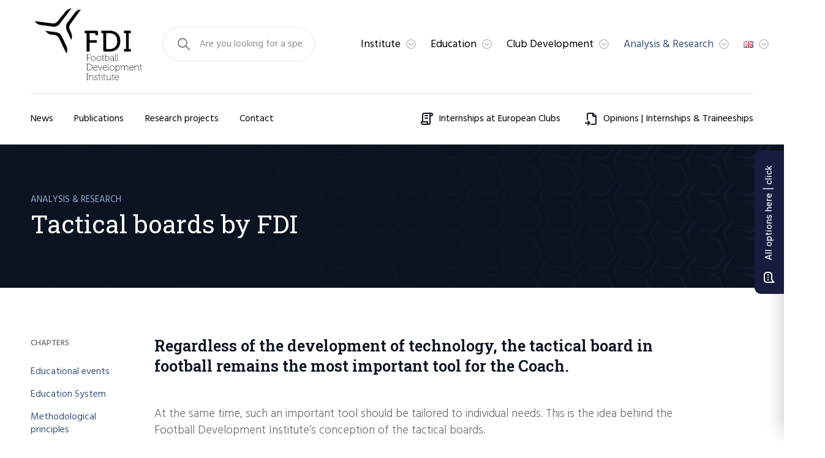

--- FILE ---
content_type: text/html; charset=UTF-8
request_url: https://football-development-institute.net/en/analysis-research-2/tactical-boards-by-fdi/
body_size: 21377
content:
<!DOCTYPE html><html lang="en-GB"><head><meta charset="UTF-8"><script>if(navigator.userAgent.match(/MSIE|Internet Explorer/i)||navigator.userAgent.match(/Trident\/7\..*?rv:11/i)){var href=document.location.href;if(!href.match(/[?&]nowprocket/)){if(href.indexOf("?")==-1){if(href.indexOf("#")==-1){document.location.href=href+"?nowprocket=1"}else{document.location.href=href.replace("#","?nowprocket=1#")}}else{if(href.indexOf("#")==-1){document.location.href=href+"&nowprocket=1"}else{document.location.href=href.replace("#","&nowprocket=1#")}}}}</script><script>(()=>{class RocketLazyLoadScripts{constructor(){this.v="1.2.6",this.triggerEvents=["keydown","mousedown","mousemove","touchmove","touchstart","touchend","wheel"],this.userEventHandler=this.t.bind(this),this.touchStartHandler=this.i.bind(this),this.touchMoveHandler=this.o.bind(this),this.touchEndHandler=this.h.bind(this),this.clickHandler=this.u.bind(this),this.interceptedClicks=[],this.interceptedClickListeners=[],this.l(this),window.addEventListener("pageshow",(t=>{this.persisted=t.persisted,this.everythingLoaded&&this.m()})),this.CSPIssue=sessionStorage.getItem("rocketCSPIssue"),document.addEventListener("securitypolicyviolation",(t=>{this.CSPIssue||"script-src-elem"!==t.violatedDirective||"data"!==t.blockedURI||(this.CSPIssue=!0,sessionStorage.setItem("rocketCSPIssue",!0))})),document.addEventListener("DOMContentLoaded",(()=>{this.k()})),this.delayedScripts={normal:[],async:[],defer:[]},this.trash=[],this.allJQueries=[]}p(t){document.hidden?t.t():(this.triggerEvents.forEach((e=>window.addEventListener(e,t.userEventHandler,{passive:!0}))),window.addEventListener("touchstart",t.touchStartHandler,{passive:!0}),window.addEventListener("mousedown",t.touchStartHandler),document.addEventListener("visibilitychange",t.userEventHandler))}_(){this.triggerEvents.forEach((t=>window.removeEventListener(t,this.userEventHandler,{passive:!0}))),document.removeEventListener("visibilitychange",this.userEventHandler)}i(t){"HTML"!==t.target.tagName&&(window.addEventListener("touchend",this.touchEndHandler),window.addEventListener("mouseup",this.touchEndHandler),window.addEventListener("touchmove",this.touchMoveHandler,{passive:!0}),window.addEventListener("mousemove",this.touchMoveHandler),t.target.addEventListener("click",this.clickHandler),this.L(t.target,!0),this.S(t.target,"onclick","rocket-onclick"),this.C())}o(t){window.removeEventListener("touchend",this.touchEndHandler),window.removeEventListener("mouseup",this.touchEndHandler),window.removeEventListener("touchmove",this.touchMoveHandler,{passive:!0}),window.removeEventListener("mousemove",this.touchMoveHandler),t.target.removeEventListener("click",this.clickHandler),this.L(t.target,!1),this.S(t.target,"rocket-onclick","onclick"),this.M()}h(){window.removeEventListener("touchend",this.touchEndHandler),window.removeEventListener("mouseup",this.touchEndHandler),window.removeEventListener("touchmove",this.touchMoveHandler,{passive:!0}),window.removeEventListener("mousemove",this.touchMoveHandler)}u(t){t.target.removeEventListener("click",this.clickHandler),this.L(t.target,!1),this.S(t.target,"rocket-onclick","onclick"),this.interceptedClicks.push(t),t.preventDefault(),t.stopPropagation(),t.stopImmediatePropagation(),this.M()}O(){window.removeEventListener("touchstart",this.touchStartHandler,{passive:!0}),window.removeEventListener("mousedown",this.touchStartHandler),this.interceptedClicks.forEach((t=>{t.target.dispatchEvent(new MouseEvent("click",{view:t.view,bubbles:!0,cancelable:!0}))}))}l(t){EventTarget.prototype.addEventListenerWPRocketBase=EventTarget.prototype.addEventListener,EventTarget.prototype.addEventListener=function(e,i,o){"click"!==e||t.windowLoaded||i===t.clickHandler||t.interceptedClickListeners.push({target:this,func:i,options:o}),(this||window).addEventListenerWPRocketBase(e,i,o)}}L(t,e){this.interceptedClickListeners.forEach((i=>{i.target===t&&(e?t.removeEventListener("click",i.func,i.options):t.addEventListener("click",i.func,i.options))})),t.parentNode!==document.documentElement&&this.L(t.parentNode,e)}D(){return new Promise((t=>{this.P?this.M=t:t()}))}C(){this.P=!0}M(){this.P=!1}S(t,e,i){t.hasAttribute&&t.hasAttribute(e)&&(event.target.setAttribute(i,event.target.getAttribute(e)),event.target.removeAttribute(e))}t(){this._(this),"loading"===document.readyState?document.addEventListener("DOMContentLoaded",this.R.bind(this)):this.R()}k(){let t=[];document.querySelectorAll("script[type=rocketlazyloadscript][data-rocket-src]").forEach((e=>{let i=e.getAttribute("data-rocket-src");if(i&&!i.startsWith("data:")){0===i.indexOf("//")&&(i=location.protocol+i);try{const o=new URL(i).origin;o!==location.origin&&t.push({src:o,crossOrigin:e.crossOrigin||"module"===e.getAttribute("data-rocket-type")})}catch(t){}}})),t=[...new Map(t.map((t=>[JSON.stringify(t),t]))).values()],this.T(t,"preconnect")}async R(){this.lastBreath=Date.now(),this.j(this),this.F(this),this.I(),this.W(),this.q(),await this.A(this.delayedScripts.normal),await this.A(this.delayedScripts.defer),await this.A(this.delayedScripts.async);try{await this.U(),await this.H(this),await this.J()}catch(t){console.error(t)}window.dispatchEvent(new Event("rocket-allScriptsLoaded")),this.everythingLoaded=!0,this.D().then((()=>{this.O()})),this.N()}W(){document.querySelectorAll("script[type=rocketlazyloadscript]").forEach((t=>{t.hasAttribute("data-rocket-src")?t.hasAttribute("async")&&!1!==t.async?this.delayedScripts.async.push(t):t.hasAttribute("defer")&&!1!==t.defer||"module"===t.getAttribute("data-rocket-type")?this.delayedScripts.defer.push(t):this.delayedScripts.normal.push(t):this.delayedScripts.normal.push(t)}))}async B(t){if(await this.G(),!0!==t.noModule||!("noModule"in HTMLScriptElement.prototype))return new Promise((e=>{let i;function o(){(i||t).setAttribute("data-rocket-status","executed"),e()}try{if(navigator.userAgent.indexOf("Firefox/")>0||""===navigator.vendor||this.CSPIssue)i=document.createElement("script"),[...t.attributes].forEach((t=>{let e=t.nodeName;"type"!==e&&("data-rocket-type"===e&&(e="type"),"data-rocket-src"===e&&(e="src"),i.setAttribute(e,t.nodeValue))})),t.text&&(i.text=t.text),i.hasAttribute("src")?(i.addEventListener("load",o),i.addEventListener("error",(function(){i.setAttribute("data-rocket-status","failed-network"),e()})),setTimeout((()=>{i.isConnected||e()}),1)):(i.text=t.text,o()),t.parentNode.replaceChild(i,t);else{const i=t.getAttribute("data-rocket-type"),s=t.getAttribute("data-rocket-src");i?(t.type=i,t.removeAttribute("data-rocket-type")):t.removeAttribute("type"),t.addEventListener("load",o),t.addEventListener("error",(i=>{this.CSPIssue&&i.target.src.startsWith("data:")?(console.log("WPRocket: data-uri blocked by CSP -> fallback"),t.removeAttribute("src"),this.B(t).then(e)):(t.setAttribute("data-rocket-status","failed-network"),e())})),s?(t.removeAttribute("data-rocket-src"),t.src=s):t.src="data:text/javascript;base64,"+window.btoa(unescape(encodeURIComponent(t.text)))}}catch(i){t.setAttribute("data-rocket-status","failed-transform"),e()}}));t.setAttribute("data-rocket-status","skipped")}async A(t){const e=t.shift();return e&&e.isConnected?(await this.B(e),this.A(t)):Promise.resolve()}q(){this.T([...this.delayedScripts.normal,...this.delayedScripts.defer,...this.delayedScripts.async],"preload")}T(t,e){var i=document.createDocumentFragment();t.forEach((t=>{const o=t.getAttribute&&t.getAttribute("data-rocket-src")||t.src;if(o&&!o.startsWith("data:")){const s=document.createElement("link");s.href=o,s.rel=e,"preconnect"!==e&&(s.as="script"),t.getAttribute&&"module"===t.getAttribute("data-rocket-type")&&(s.crossOrigin=!0),t.crossOrigin&&(s.crossOrigin=t.crossOrigin),t.integrity&&(s.integrity=t.integrity),i.appendChild(s),this.trash.push(s)}})),document.head.appendChild(i)}j(t){let e={};function i(i,o){return e[o].eventsToRewrite.indexOf(i)>=0&&!t.everythingLoaded?"rocket-"+i:i}function o(t,o){!function(t){e[t]||(e[t]={originalFunctions:{add:t.addEventListener,remove:t.removeEventListener},eventsToRewrite:[]},t.addEventListener=function(){arguments[0]=i(arguments[0],t),e[t].originalFunctions.add.apply(t,arguments)},t.removeEventListener=function(){arguments[0]=i(arguments[0],t),e[t].originalFunctions.remove.apply(t,arguments)})}(t),e[t].eventsToRewrite.push(o)}function s(e,i){let o=e[i];e[i]=null,Object.defineProperty(e,i,{get:()=>o||function(){},set(s){t.everythingLoaded?o=s:e["rocket"+i]=o=s}})}o(document,"DOMContentLoaded"),o(window,"DOMContentLoaded"),o(window,"load"),o(window,"pageshow"),o(document,"readystatechange"),s(document,"onreadystatechange"),s(window,"onload"),s(window,"onpageshow");try{Object.defineProperty(document,"readyState",{get:()=>t.rocketReadyState,set(e){t.rocketReadyState=e},configurable:!0}),document.readyState="loading"}catch(t){console.log("WPRocket DJE readyState conflict, bypassing")}}F(t){let e;function i(e){return t.everythingLoaded?e:e.split(" ").map((t=>"load"===t||0===t.indexOf("load.")?"rocket-jquery-load":t)).join(" ")}function o(o){function s(t){const e=o.fn[t];o.fn[t]=o.fn.init.prototype[t]=function(){return this[0]===window&&("string"==typeof arguments[0]||arguments[0]instanceof String?arguments[0]=i(arguments[0]):"object"==typeof arguments[0]&&Object.keys(arguments[0]).forEach((t=>{const e=arguments[0][t];delete arguments[0][t],arguments[0][i(t)]=e}))),e.apply(this,arguments),this}}o&&o.fn&&!t.allJQueries.includes(o)&&(o.fn.ready=o.fn.init.prototype.ready=function(e){return t.domReadyFired?e.bind(document)(o):document.addEventListener("rocket-DOMContentLoaded",(()=>e.bind(document)(o))),o([])},s("on"),s("one"),t.allJQueries.push(o)),e=o}o(window.jQuery),Object.defineProperty(window,"jQuery",{get:()=>e,set(t){o(t)}})}async H(t){const e=document.querySelector("script[data-webpack]");e&&(await async function(){return new Promise((t=>{e.addEventListener("load",t),e.addEventListener("error",t)}))}(),await t.K(),await t.H(t))}async U(){this.domReadyFired=!0;try{document.readyState="interactive"}catch(t){}await this.G(),document.dispatchEvent(new Event("rocket-readystatechange")),await this.G(),document.rocketonreadystatechange&&document.rocketonreadystatechange(),await this.G(),document.dispatchEvent(new Event("rocket-DOMContentLoaded")),await this.G(),window.dispatchEvent(new Event("rocket-DOMContentLoaded"))}async J(){try{document.readyState="complete"}catch(t){}await this.G(),document.dispatchEvent(new Event("rocket-readystatechange")),await this.G(),document.rocketonreadystatechange&&document.rocketonreadystatechange(),await this.G(),window.dispatchEvent(new Event("rocket-load")),await this.G(),window.rocketonload&&window.rocketonload(),await this.G(),this.allJQueries.forEach((t=>t(window).trigger("rocket-jquery-load"))),await this.G();const t=new Event("rocket-pageshow");t.persisted=this.persisted,window.dispatchEvent(t),await this.G(),window.rocketonpageshow&&window.rocketonpageshow({persisted:this.persisted}),this.windowLoaded=!0}m(){document.onreadystatechange&&document.onreadystatechange(),window.onload&&window.onload(),window.onpageshow&&window.onpageshow({persisted:this.persisted})}I(){const t=new Map;document.write=document.writeln=function(e){const i=document.currentScript;i||console.error("WPRocket unable to document.write this: "+e);const o=document.createRange(),s=i.parentElement;let n=t.get(i);void 0===n&&(n=i.nextSibling,t.set(i,n));const c=document.createDocumentFragment();o.setStart(c,0),c.appendChild(o.createContextualFragment(e)),s.insertBefore(c,n)}}async G(){Date.now()-this.lastBreath>45&&(await this.K(),this.lastBreath=Date.now())}async K(){return document.hidden?new Promise((t=>setTimeout(t))):new Promise((t=>requestAnimationFrame(t)))}N(){this.trash.forEach((t=>t.remove()))}static run(){const t=new RocketLazyLoadScripts;t.p(t)}}RocketLazyLoadScripts.run()})();</script><meta name="viewport" content="width=device-width, initial-scale=1, shrink-to-fit=no"><meta name="theme-color" content="#4285f4"><meta name="image" property="og:image" content="https://football-development-institute.net/wp-content/uploads/2023/12/Tablica_duza_pomaranczowa_scale.png"><title>Tactical boards based on individual designs</title><link rel="preload" data-rocket-preload as="style" href="https://fonts.googleapis.com/css2?family=Roboto+Slab:wght@100;200;300;400;500;600;700;800;900&#038;family=Hind:wght@300;400;500;600;700&#038;display=swap" /><link rel="stylesheet" href="https://fonts.googleapis.com/css2?family=Roboto+Slab:wght@100;200;300;400;500;600;700;800;900&#038;family=Hind:wght@300;400;500;600;700&#038;display=swap" media="print" onload="this.media='all'" /><noscript><link rel="stylesheet" href="https://fonts.googleapis.com/css2?family=Roboto+Slab:wght@100;200;300;400;500;600;700;800;900&#038;family=Hind:wght@300;400;500;600;700&#038;display=swap" /></noscript><meta name="description" content="Tactical boards by FDI are characterised by an individual approach to each Coach and Analyst. The FDI concept provides for the individualisation of board designs based on a number of criteria."><link rel="preconnect" href="https://fonts.googleapis.com"><link rel="preconnect" href="https://fonts.gstatic.com" crossorigin><title>Tactical boards by FDI &#8211; Football Development Institute</title><meta name='robots' content='max-image-preview:large' /><style>img:is([sizes="auto" i], [sizes^="auto," i]) { contain-intrinsic-size: 3000px 1500px }</style><link rel="alternate" href="https://football-development-institute.net/analysis-research/tablice-taktyczne-fdi/" hreflang="pl" /><link rel="alternate" href="https://football-development-institute.net/en/analysis-research-2/tactical-boards-by-fdi/" hreflang="en" /><style id='classic-theme-styles-inline-css' type='text/css'>.wp-block-button__link{color:#fff;background-color:#32373c;border-radius:9999px;box-shadow:none;text-decoration:none;padding:calc(.667em + 2px) calc(1.333em + 2px);font-size:1.125em}.wp-block-file__button{background:#32373c;color:#fff;text-decoration:none}</style><link data-minify="1" rel='stylesheet' id='mpp_gutenberg-css' href='https://football-development-institute.net/wp-content/cache/min/1/wp-content/plugins/metronet-profile-picture/dist/blocks.style.build.css?ver=1718196140' type='text/css' media='all' /><style id='global-styles-inline-css' type='text/css'>:root{--wp--preset--aspect-ratio--square: 1;--wp--preset--aspect-ratio--4-3: 4/3;--wp--preset--aspect-ratio--3-4: 3/4;--wp--preset--aspect-ratio--3-2: 3/2;--wp--preset--aspect-ratio--2-3: 2/3;--wp--preset--aspect-ratio--16-9: 16/9;--wp--preset--aspect-ratio--9-16: 9/16;--wp--preset--color--black: #000000;--wp--preset--color--cyan-bluish-gray: #abb8c3;--wp--preset--color--white: #ffffff;--wp--preset--color--pale-pink: #f78da7;--wp--preset--color--vivid-red: #cf2e2e;--wp--preset--color--luminous-vivid-orange: #ff6900;--wp--preset--color--luminous-vivid-amber: #fcb900;--wp--preset--color--light-green-cyan: #7bdcb5;--wp--preset--color--vivid-green-cyan: #00d084;--wp--preset--color--pale-cyan-blue: #8ed1fc;--wp--preset--color--vivid-cyan-blue: #0693e3;--wp--preset--color--vivid-purple: #9b51e0;--wp--preset--gradient--vivid-cyan-blue-to-vivid-purple: linear-gradient(135deg,rgba(6,147,227,1) 0%,rgb(155,81,224) 100%);--wp--preset--gradient--light-green-cyan-to-vivid-green-cyan: linear-gradient(135deg,rgb(122,220,180) 0%,rgb(0,208,130) 100%);--wp--preset--gradient--luminous-vivid-amber-to-luminous-vivid-orange: linear-gradient(135deg,rgba(252,185,0,1) 0%,rgba(255,105,0,1) 100%);--wp--preset--gradient--luminous-vivid-orange-to-vivid-red: linear-gradient(135deg,rgba(255,105,0,1) 0%,rgb(207,46,46) 100%);--wp--preset--gradient--very-light-gray-to-cyan-bluish-gray: linear-gradient(135deg,rgb(238,238,238) 0%,rgb(169,184,195) 100%);--wp--preset--gradient--cool-to-warm-spectrum: linear-gradient(135deg,rgb(74,234,220) 0%,rgb(151,120,209) 20%,rgb(207,42,186) 40%,rgb(238,44,130) 60%,rgb(251,105,98) 80%,rgb(254,248,76) 100%);--wp--preset--gradient--blush-light-purple: linear-gradient(135deg,rgb(255,206,236) 0%,rgb(152,150,240) 100%);--wp--preset--gradient--blush-bordeaux: linear-gradient(135deg,rgb(254,205,165) 0%,rgb(254,45,45) 50%,rgb(107,0,62) 100%);--wp--preset--gradient--luminous-dusk: linear-gradient(135deg,rgb(255,203,112) 0%,rgb(199,81,192) 50%,rgb(65,88,208) 100%);--wp--preset--gradient--pale-ocean: linear-gradient(135deg,rgb(255,245,203) 0%,rgb(182,227,212) 50%,rgb(51,167,181) 100%);--wp--preset--gradient--electric-grass: linear-gradient(135deg,rgb(202,248,128) 0%,rgb(113,206,126) 100%);--wp--preset--gradient--midnight: linear-gradient(135deg,rgb(2,3,129) 0%,rgb(40,116,252) 100%);--wp--preset--font-size--small: 13px;--wp--preset--font-size--medium: 20px;--wp--preset--font-size--large: 36px;--wp--preset--font-size--x-large: 42px;--wp--preset--spacing--20: 0.44rem;--wp--preset--spacing--30: 0.67rem;--wp--preset--spacing--40: 1rem;--wp--preset--spacing--50: 1.5rem;--wp--preset--spacing--60: 2.25rem;--wp--preset--spacing--70: 3.38rem;--wp--preset--spacing--80: 5.06rem;--wp--preset--shadow--natural: 6px 6px 9px rgba(0, 0, 0, 0.2);--wp--preset--shadow--deep: 12px 12px 50px rgba(0, 0, 0, 0.4);--wp--preset--shadow--sharp: 6px 6px 0px rgba(0, 0, 0, 0.2);--wp--preset--shadow--outlined: 6px 6px 0px -3px rgba(255, 255, 255, 1), 6px 6px rgba(0, 0, 0, 1);--wp--preset--shadow--crisp: 6px 6px 0px rgba(0, 0, 0, 1);}:where(.is-layout-flex){gap: 0.5em;}:where(.is-layout-grid){gap: 0.5em;}body .is-layout-flex{display: flex;}.is-layout-flex{flex-wrap: wrap;align-items: center;}.is-layout-flex > :is(*, div){margin: 0;}body .is-layout-grid{display: grid;}.is-layout-grid > :is(*, div){margin: 0;}:where(.wp-block-columns.is-layout-flex){gap: 2em;}:where(.wp-block-columns.is-layout-grid){gap: 2em;}:where(.wp-block-post-template.is-layout-flex){gap: 1.25em;}:where(.wp-block-post-template.is-layout-grid){gap: 1.25em;}.has-black-color{color: var(--wp--preset--color--black) !important;}.has-cyan-bluish-gray-color{color: var(--wp--preset--color--cyan-bluish-gray) !important;}.has-white-color{color: var(--wp--preset--color--white) !important;}.has-pale-pink-color{color: var(--wp--preset--color--pale-pink) !important;}.has-vivid-red-color{color: var(--wp--preset--color--vivid-red) !important;}.has-luminous-vivid-orange-color{color: var(--wp--preset--color--luminous-vivid-orange) !important;}.has-luminous-vivid-amber-color{color: var(--wp--preset--color--luminous-vivid-amber) !important;}.has-light-green-cyan-color{color: var(--wp--preset--color--light-green-cyan) !important;}.has-vivid-green-cyan-color{color: var(--wp--preset--color--vivid-green-cyan) !important;}.has-pale-cyan-blue-color{color: var(--wp--preset--color--pale-cyan-blue) !important;}.has-vivid-cyan-blue-color{color: var(--wp--preset--color--vivid-cyan-blue) !important;}.has-vivid-purple-color{color: var(--wp--preset--color--vivid-purple) !important;}.has-black-background-color{background-color: var(--wp--preset--color--black) !important;}.has-cyan-bluish-gray-background-color{background-color: var(--wp--preset--color--cyan-bluish-gray) !important;}.has-white-background-color{background-color: var(--wp--preset--color--white) !important;}.has-pale-pink-background-color{background-color: var(--wp--preset--color--pale-pink) !important;}.has-vivid-red-background-color{background-color: var(--wp--preset--color--vivid-red) !important;}.has-luminous-vivid-orange-background-color{background-color: var(--wp--preset--color--luminous-vivid-orange) !important;}.has-luminous-vivid-amber-background-color{background-color: var(--wp--preset--color--luminous-vivid-amber) !important;}.has-light-green-cyan-background-color{background-color: var(--wp--preset--color--light-green-cyan) !important;}.has-vivid-green-cyan-background-color{background-color: var(--wp--preset--color--vivid-green-cyan) !important;}.has-pale-cyan-blue-background-color{background-color: var(--wp--preset--color--pale-cyan-blue) !important;}.has-vivid-cyan-blue-background-color{background-color: var(--wp--preset--color--vivid-cyan-blue) !important;}.has-vivid-purple-background-color{background-color: var(--wp--preset--color--vivid-purple) !important;}.has-black-border-color{border-color: var(--wp--preset--color--black) !important;}.has-cyan-bluish-gray-border-color{border-color: var(--wp--preset--color--cyan-bluish-gray) !important;}.has-white-border-color{border-color: var(--wp--preset--color--white) !important;}.has-pale-pink-border-color{border-color: var(--wp--preset--color--pale-pink) !important;}.has-vivid-red-border-color{border-color: var(--wp--preset--color--vivid-red) !important;}.has-luminous-vivid-orange-border-color{border-color: var(--wp--preset--color--luminous-vivid-orange) !important;}.has-luminous-vivid-amber-border-color{border-color: var(--wp--preset--color--luminous-vivid-amber) !important;}.has-light-green-cyan-border-color{border-color: var(--wp--preset--color--light-green-cyan) !important;}.has-vivid-green-cyan-border-color{border-color: var(--wp--preset--color--vivid-green-cyan) !important;}.has-pale-cyan-blue-border-color{border-color: var(--wp--preset--color--pale-cyan-blue) !important;}.has-vivid-cyan-blue-border-color{border-color: var(--wp--preset--color--vivid-cyan-blue) !important;}.has-vivid-purple-border-color{border-color: var(--wp--preset--color--vivid-purple) !important;}.has-vivid-cyan-blue-to-vivid-purple-gradient-background{background: var(--wp--preset--gradient--vivid-cyan-blue-to-vivid-purple) !important;}.has-light-green-cyan-to-vivid-green-cyan-gradient-background{background: var(--wp--preset--gradient--light-green-cyan-to-vivid-green-cyan) !important;}.has-luminous-vivid-amber-to-luminous-vivid-orange-gradient-background{background: var(--wp--preset--gradient--luminous-vivid-amber-to-luminous-vivid-orange) !important;}.has-luminous-vivid-orange-to-vivid-red-gradient-background{background: var(--wp--preset--gradient--luminous-vivid-orange-to-vivid-red) !important;}.has-very-light-gray-to-cyan-bluish-gray-gradient-background{background: var(--wp--preset--gradient--very-light-gray-to-cyan-bluish-gray) !important;}.has-cool-to-warm-spectrum-gradient-background{background: var(--wp--preset--gradient--cool-to-warm-spectrum) !important;}.has-blush-light-purple-gradient-background{background: var(--wp--preset--gradient--blush-light-purple) !important;}.has-blush-bordeaux-gradient-background{background: var(--wp--preset--gradient--blush-bordeaux) !important;}.has-luminous-dusk-gradient-background{background: var(--wp--preset--gradient--luminous-dusk) !important;}.has-pale-ocean-gradient-background{background: var(--wp--preset--gradient--pale-ocean) !important;}.has-electric-grass-gradient-background{background: var(--wp--preset--gradient--electric-grass) !important;}.has-midnight-gradient-background{background: var(--wp--preset--gradient--midnight) !important;}.has-small-font-size{font-size: var(--wp--preset--font-size--small) !important;}.has-medium-font-size{font-size: var(--wp--preset--font-size--medium) !important;}.has-large-font-size{font-size: var(--wp--preset--font-size--large) !important;}.has-x-large-font-size{font-size: var(--wp--preset--font-size--x-large) !important;}:where(.wp-block-post-template.is-layout-flex){gap: 1.25em;}:where(.wp-block-post-template.is-layout-grid){gap: 1.25em;}:where(.wp-block-columns.is-layout-flex){gap: 2em;}:where(.wp-block-columns.is-layout-grid){gap: 2em;}:root :where(.wp-block-pullquote){font-size: 1.5em;line-height: 1.6;}</style><link data-minify="1" rel='stylesheet' id='plyr-css' href='https://football-development-institute.net/wp-content/cache/min/1/wp-content/themes/website_style/src/css/lib/plyr.css?ver=1718196140' type='text/css' media='all' /><link rel='stylesheet' id='aoe-css' href='https://football-development-institute.net/wp-content/themes/website_style/src/css/lib/_aoe.scss' type='text/css' media='all' /><link data-minify="1" rel='stylesheet' id='swiper-css' href='https://football-development-institute.net/wp-content/cache/min/1/wp-content/themes/website_style/src/css/lib/swiper-bundle.min.css?ver=1718196140' type='text/css' media='all' /><link data-minify="1" rel='stylesheet' id='app-css' href='https://football-development-institute.net/wp-content/cache/min/1/wp-content/themes/website_style/dist/build-style.css?ver=1718196140' type='text/css' media='all' /><style id='rocket-lazyload-inline-css' type='text/css'>.rll-youtube-player{position:relative;padding-bottom:56.23%;height:0;overflow:hidden;max-width:100%;}.rll-youtube-player:focus-within{outline: 2px solid currentColor;outline-offset: 5px;}.rll-youtube-player iframe{position:absolute;top:0;left:0;width:100%;height:100%;z-index:100;background:0 0}.rll-youtube-player img{bottom:0;display:block;left:0;margin:auto;max-width:100%;width:100%;position:absolute;right:0;top:0;border:none;height:auto;-webkit-transition:.4s all;-moz-transition:.4s all;transition:.4s all}.rll-youtube-player img:hover{-webkit-filter:brightness(75%)}.rll-youtube-player .play{height:100%;width:100%;left:0;top:0;position:absolute;background:url(https://football-development-institute.net/wp-content/plugins/wp-rocket/assets/img/youtube.png) no-repeat center;background-color: transparent !important;cursor:pointer;border:none;}</style><script type="text/javascript" defer src="https://football-development-institute.net/wp-includes/js/jquery/jquery.min.js" id="jquery-core-js"></script><script type="text/javascript" defer src="https://football-development-institute.net/wp-includes/js/jquery/jquery-migrate.min.js" id="jquery-migrate-js"></script><link rel="canonical" href="https://football-development-institute.net/en/analysis-research-2/tactical-boards-by-fdi/" /><link rel='shortlink' href='https://football-development-institute.net/?p=3457' /><link rel="icon" href="https://football-development-institute.net/wp-content/uploads/2021/11/cropped-Group-113-32x32.png" sizes="32x32" /><link rel="icon" href="https://football-development-institute.net/wp-content/uploads/2021/11/cropped-Group-113-192x192.png" sizes="192x192" /><link rel="apple-touch-icon" href="https://football-development-institute.net/wp-content/uploads/2021/11/cropped-Group-113-180x180.png" /><meta name="msapplication-TileImage" content="https://football-development-institute.net/wp-content/uploads/2021/11/cropped-Group-113-270x270.png" /><noscript><style id="rocket-lazyload-nojs-css">.rll-youtube-player, [data-lazy-src]{display:none !important;}</style></noscript><script type="rocketlazyloadscript" data-rocket-type="text/javascript">        (function(c,l,a,r,i,t,y){            c[a]=c[a]||function(){(c[a].q=c[a].q||[]).push(arguments)};            t=l.createElement(r);t.async=1;t.src="https://www.clarity.ms/tag/"+i;            y=l.getElementsByTagName(r)[0];y.parentNode.insertBefore(t,y);        })(window, document, "clarity", "script", "a4jtnwccpi");    </script><style id="rocket-lazyrender-inline-css">[data-wpr-lazyrender] {content-visibility: auto;}</style></head><body class="wp-singular page-template page-template-template-education page-template-template-education-php page page-id-3457 page-child parent-pageid-2400 wp-theme-website_style" class="preload"><script type="rocketlazyloadscript" async src=https://www.googletagmanager.com/gtag/js?id=G-70PVEDZVK8></script><script type="rocketlazyloadscript">        window.dataLayer = window.dataLayer || [];        function gtag() {            dataLayer.push(arguments);        }        gtag('js', new Date());        gtag('config', 'G-70PVEDZVK8');    </script><noscript><p>Do pelnego funkcjonowania witryny potrzebny jest JavaScript.</p><p>This page needs JavaScript activated to work properly.</p><style>            noscript {                position: fixed;                z-index: 123;                background: #f00;                text-align: center;                width: 100%;                display: block;                padding: 20px 20px;                width: 250px;                bottom: 0;                right: 0
            }            .owl-carousel {                display: block;            }        </style></noscript><header  class="header headroom zidnex"><div  class="grid"><a class="header__branding zi9" href="https://football-development-institute.net/en/"><img class="logo-big" src="data:image/svg+xml,%3Csvg%20xmlns='http://www.w3.org/2000/svg'%20viewBox='0%200%200%200'%3E%3C/svg%3E" alt="Football Development Institute" data-lazy-src="https://football-development-institute.net/wp-content/themes/website_style/img/logo-big.svg"><noscript><img class="logo-big" src="https://football-development-institute.net/wp-content/themes/website_style/img/logo-big.svg" alt="Football Development Institute"></noscript><img style="display: none; margin-bottom: -3px" class="logo-medium" src="https://football-development-institute.net/wp-content/themes/website_style/img/logo.png" alt="Football Development Institute"></a><form class="header__search zi9" role="search" method="get" action="https://football-development-institute.net/"><button class="btn--search"><svg id="Group_6" data-name="Group 6" xmlns="http://www.w3.org/2000/svg" width="24" height="24" viewBox="0 0 24 24"><path id="Path_10" data-name="Path 10" d="M0,0H24V24H0Z" fill="none"/><circle id="Ellipse_5" data-name="Ellipse 5" cx="7" cy="7" r="7" transform="translate(3 3)" fill="none" stroke="#828282" stroke-linecap="round" stroke-linejoin="round" stroke-width="2"/><line id="Line_5" data-name="Line 5" x1="6" y1="6" transform="translate(15 15)" fill="none" stroke="#828282" stroke-linecap="round" stroke-linejoin="round" stroke-width="2"/></svg></button><input class="input--search" type="text" value="" name="s" placeholder="Are you looking for a specific keyword?"></form><div  class="header__menu"><ul id="menu-menu-2" class="menu"><li id="menu-item-2466" class="menu-item menu-item-type-post_type menu-item-object-page menu-item-has-children menu-item-2466"><a href="https://football-development-institute.net/en/vision/">Institute</a><ul class="sub-menu"><li id="menu-item-2467" class="menu-item menu-item-type-post_type menu-item-object-page menu-item-2467"><a href="https://football-development-institute.net/en/vision/">Vision</a></li><li id="menu-item-2474" class="menu-item menu-item-type-post_type menu-item-object-page menu-item-2474"><a href="https://football-development-institute.net/en/goals/">Goals</a></li><li id="menu-item-2469" class="menu-item menu-item-type-post_type menu-item-object-page menu-item-2469"><a href="https://football-development-institute.net/en/board/">Board</a></li><li id="menu-item-2473" class="menu-item menu-item-type-post_type menu-item-object-page menu-item-2473"><a href="https://football-development-institute.net/en/2262-2/">FDI Team</a></li><li id="menu-item-2472" class="menu-item menu-item-type-post_type menu-item-object-page menu-item-2472"><a href="https://football-development-institute.net/en/fdi-experts/">FDI Experts</a></li><li id="menu-item-2471" class="menu-item menu-item-type-post_type menu-item-object-page menu-item-2471"><a href="https://football-development-institute.net/en/offices/">Offices</a></li><li id="menu-item-2468" class="menu-item menu-item-type-post_type menu-item-object-page menu-item-2468"><a href="https://football-development-institute.net/en/opinions/">Opinions</a></li><li id="menu-item-2470" class="menu-item menu-item-type-post_type menu-item-object-page menu-item-2470"><a href="https://football-development-institute.net/en/partnerships/">Partners</a></li><li id="menu-item-2475" class="menu-item menu-item-type-post_type menu-item-object-page menu-item-2475"><a href="https://football-development-institute.net/en/press-office/">Press Office</a></li><li id="menu-item-2476" class="menu-item menu-item-type-post_type menu-item-object-page menu-item-2476"><a href="https://football-development-institute.net/en/careers/">Careers</a></li></ul></li><li id="menu-item-2716" class="menu-item menu-item-type-post_type menu-item-object-page menu-item-has-children menu-item-2716"><a href="https://football-development-institute.net/en/educational-events/">Education</a><ul class="sub-menu"><li id="menu-item-2717" class="menu-item menu-item-type-post_type menu-item-object-page menu-item-2717"><a href="https://football-development-institute.net/en/educational-events/">Events</a></li><li id="menu-item-3182" class="menu-item menu-item-type-post_type menu-item-object-page menu-item-3182"><a href="https://football-development-institute.net/en/training-internships/">Internships at European Clubs</a></li><li id="menu-item-2719" class="menu-item menu-item-type-post_type menu-item-object-page menu-item-2719"><a href="https://football-development-institute.net/en/education-system/">Education System</a></li><li id="menu-item-2721" class="menu-item menu-item-type-post_type menu-item-object-page menu-item-2721"><a href="https://football-development-institute.net/en/methodological-principles-2/">Methodological principles</a></li><li id="menu-item-2720" class="menu-item menu-item-type-post_type menu-item-object-page menu-item-2720"><a href="https://football-development-institute.net/en/educational-path/">Educational path</a></li><li id="menu-item-2722" class="menu-item menu-item-type-post_type menu-item-object-page menu-item-2722"><a href="https://football-development-institute.net/en/specialist-course-process/">Specialist course process</a></li><li id="menu-item-2729" class="menu-item menu-item-type-post_type menu-item-object-page menu-item-2729"><a href="https://football-development-institute.net/en/profits-2/">Profits</a></li><li id="menu-item-2724" class="menu-item menu-item-type-post_type menu-item-object-page menu-item-2724"><a href="https://football-development-institute.net/en/certification-specialists/">Certification | Specialists</a></li></ul></li><li id="menu-item-2725" class="menu-item menu-item-type-post_type menu-item-object-page menu-item-has-children menu-item-2725"><a href="https://football-development-institute.net/en/club-development-system/">Club Development</a><ul class="sub-menu"><li id="menu-item-3665" class="menu-item menu-item-type-post_type menu-item-object-page menu-item-3665"><a href="https://football-development-institute.net/en/interns-trainees/">Trainees</a></li><li id="menu-item-2726" class="menu-item menu-item-type-post_type menu-item-object-page menu-item-2726"><a href="https://football-development-institute.net/en/club-development-system/">Club Development System</a></li><li id="menu-item-2727" class="menu-item menu-item-type-post_type menu-item-object-page menu-item-2727"><a href="https://football-development-institute.net/en/methodological-principles/">Methodological principles</a></li><li id="menu-item-2728" class="menu-item menu-item-type-post_type menu-item-object-page menu-item-2728"><a href="https://football-development-institute.net/en/cooperation-process/">Cooperation process</a></li><li id="menu-item-2723" class="menu-item menu-item-type-post_type menu-item-object-page menu-item-2723"><a href="https://football-development-institute.net/en/profits/">Profits</a></li><li id="menu-item-2730" class="menu-item menu-item-type-post_type menu-item-object-page menu-item-2730"><a href="https://football-development-institute.net/en/certification-clubs/">Certification | Clubs</a></li></ul></li><li id="menu-item-2731" class="menu-item menu-item-type-post_type menu-item-object-page current-page-ancestor current-menu-ancestor current-menu-parent current-custom-parent current_page_parent current_page_ancestor menu-item-has-children menu-item-2731"><a href="https://football-development-institute.net/en/analysis-research-2/">Analysis &#038; Research</a><ul class="sub-menu"><li id="menu-item-2732" class="menu-item menu-item-type-post_type menu-item-object-page current-page-ancestor current-custom-parent menu-item-2732"><a href="https://football-development-institute.net/en/analysis-research-2/">Analysis &#038; Research | concept</a></li><li id="menu-item-2733" class="menu-item menu-item-type-post_type menu-item-object-page menu-item-2733"><a href="https://football-development-institute.net/en/analytical-outsourcing/">Analytical outsourcing</a></li><li id="menu-item-3486" class="menu-item menu-item-type-post_type menu-item-object-page current-menu-item page_item page-item-3457 current_page_item menu-item-3486"><a href="https://football-development-institute.net/en/analysis-research-2/tactical-boards-by-fdi/" aria-current="page">Tactical boards by FDI</a></li></ul></li><li id="menu-item-2734" class="pll-parent-menu-item menu-item menu-item-type-custom menu-item-object-custom current-menu-parent menu-item-has-children menu-item-2734"><a href="#pll_switcher"><img src="data:image/svg+xml,%3Csvg%20xmlns='http://www.w3.org/2000/svg'%20viewBox='0%200%2016%2011'%3E%3C/svg%3E" alt="English" width="16" height="11" style="width: 16px; height: 11px;" data-lazy-src="[data-uri]" /><noscript><img src="[data-uri]" alt="English" width="16" height="11" style="width: 16px; height: 11px;" /></noscript></a><ul class="sub-menu"><li id="menu-item-2734-pl" class="lang-item lang-item-48 lang-item-pl lang-item-first menu-item menu-item-type-custom menu-item-object-custom menu-item-2734-pl"><a href="https://football-development-institute.net/analysis-research/tablice-taktyczne-fdi/" hreflang="pl-PL" lang="pl-PL"><img src="data:image/svg+xml,%3Csvg%20xmlns='http://www.w3.org/2000/svg'%20viewBox='0%200%2016%2011'%3E%3C/svg%3E" alt="Polski" width="16" height="11" style="width: 16px; height: 11px;" data-lazy-src="[data-uri]" /><noscript><img src="[data-uri]" alt="Polski" width="16" height="11" style="width: 16px; height: 11px;" /></noscript></a></li><li id="menu-item-2734-en" class="lang-item lang-item-188 lang-item-en current-lang menu-item menu-item-type-custom menu-item-object-custom menu-item-2734-en"><a href="https://football-development-institute.net/en/analysis-research-2/tactical-boards-by-fdi/" hreflang="en-GB" lang="en-GB"><img src="data:image/svg+xml,%3Csvg%20xmlns='http://www.w3.org/2000/svg'%20viewBox='0%200%2016%2011'%3E%3C/svg%3E" alt="English" width="16" height="11" style="width: 16px; height: 11px;" data-lazy-src="[data-uri]" /><noscript><img src="[data-uri]" alt="English" width="16" height="11" style="width: 16px; height: 11px;" /></noscript></a></li></ul></li></ul><div class="menu-mobile" style="display: none;"><ul id="menu-menu-mobile-2" class="menu"><li id="menu-item-2735" class="menu-item menu-item-type-post_type menu-item-object-page menu-item-has-children menu-item-2735"><a href="https://football-development-institute.net/en/vision/">Institute</a><ul class="sub-menu"><li id="menu-item-2736" class="menu-item menu-item-type-post_type menu-item-object-page menu-item-2736"><a href="https://football-development-institute.net/en/vision/">Vision</a></li><li id="menu-item-2737" class="menu-item menu-item-type-post_type menu-item-object-page menu-item-2737"><a href="https://football-development-institute.net/en/goals/">Goals</a></li><li id="menu-item-2738" class="menu-item menu-item-type-post_type menu-item-object-page menu-item-2738"><a href="https://football-development-institute.net/en/board/">Board</a></li><li id="menu-item-2739" class="menu-item menu-item-type-post_type menu-item-object-page menu-item-2739"><a href="https://football-development-institute.net/en/2262-2/">FDI Team</a></li><li id="menu-item-2740" class="menu-item menu-item-type-post_type menu-item-object-page menu-item-2740"><a href="https://football-development-institute.net/en/fdi-experts/">FDI Experts</a></li><li id="menu-item-2742" class="menu-item menu-item-type-post_type menu-item-object-page menu-item-2742"><a href="https://football-development-institute.net/en/offices/">Offices</a></li><li id="menu-item-2743" class="menu-item menu-item-type-post_type menu-item-object-page menu-item-2743"><a href="https://football-development-institute.net/en/opinions/">Opinions</a></li><li id="menu-item-2744" class="menu-item menu-item-type-post_type menu-item-object-page menu-item-2744"><a href="https://football-development-institute.net/en/partnerships/">Partners</a></li><li id="menu-item-2741" class="menu-item menu-item-type-post_type menu-item-object-page menu-item-2741"><a href="https://football-development-institute.net/en/press-office/">Press Office</a></li><li id="menu-item-2745" class="menu-item menu-item-type-post_type menu-item-object-page menu-item-2745"><a href="https://football-development-institute.net/en/careers/">Careers</a></li></ul></li><li id="menu-item-2746" class="menu-item menu-item-type-post_type menu-item-object-page menu-item-has-children menu-item-2746"><a href="https://football-development-institute.net/en/education-system/">Education</a><ul class="sub-menu"><li id="menu-item-2748" class="menu-item menu-item-type-post_type menu-item-object-page menu-item-2748"><a href="https://football-development-institute.net/en/educational-events/">Events</a></li><li id="menu-item-3183" class="menu-item menu-item-type-post_type menu-item-object-page menu-item-3183"><a href="https://football-development-institute.net/en/training-internships/">Internships at European Clubs</a></li><li id="menu-item-2747" class="menu-item menu-item-type-post_type menu-item-object-page menu-item-2747"><a href="https://football-development-institute.net/en/education-system/">Education System</a></li><li id="menu-item-2750" class="menu-item menu-item-type-post_type menu-item-object-page menu-item-2750"><a href="https://football-development-institute.net/en/methodological-principles-2/">Methodological principles</a></li><li id="menu-item-2751" class="menu-item menu-item-type-post_type menu-item-object-page menu-item-2751"><a href="https://football-development-institute.net/en/educational-path/">Educational path</a></li><li id="menu-item-2752" class="menu-item menu-item-type-post_type menu-item-object-page menu-item-2752"><a href="https://football-development-institute.net/en/specialist-course-process/">Specialist course process</a></li><li id="menu-item-2759" class="menu-item menu-item-type-post_type menu-item-object-page menu-item-2759"><a href="https://football-development-institute.net/en/profits-2/">Profits</a></li><li id="menu-item-2754" class="menu-item menu-item-type-post_type menu-item-object-page menu-item-2754"><a href="https://football-development-institute.net/en/certification-specialists/">Certification | Specialists</a></li></ul></li><li id="menu-item-2755" class="menu-item menu-item-type-post_type menu-item-object-page menu-item-has-children menu-item-2755"><a href="https://football-development-institute.net/en/club-development-system/">Club Development</a><ul class="sub-menu"><li id="menu-item-3666" class="menu-item menu-item-type-post_type menu-item-object-page menu-item-3666"><a href="https://football-development-institute.net/en/interns-trainees/">Trainees</a></li><li id="menu-item-2756" class="menu-item menu-item-type-post_type menu-item-object-page menu-item-2756"><a href="https://football-development-institute.net/en/club-development-system/">Club Development System</a></li><li id="menu-item-2757" class="menu-item menu-item-type-post_type menu-item-object-page menu-item-2757"><a href="https://football-development-institute.net/en/methodological-principles/">Methodological principles</a></li><li id="menu-item-2758" class="menu-item menu-item-type-post_type menu-item-object-page menu-item-2758"><a href="https://football-development-institute.net/en/cooperation-process/">Cooperation process</a></li><li id="menu-item-2753" class="menu-item menu-item-type-post_type menu-item-object-page menu-item-2753"><a href="https://football-development-institute.net/en/profits/">Profits</a></li><li id="menu-item-2760" class="menu-item menu-item-type-post_type menu-item-object-page menu-item-2760"><a href="https://football-development-institute.net/en/certification-clubs/">Certification | Clubs</a></li></ul></li><li id="menu-item-2767" class="menu-item menu-item-type-post_type menu-item-object-page current-page-ancestor current-menu-ancestor current-menu-parent current-page-parent current_page_parent current_page_ancestor menu-item-has-children menu-item-2767"><a href="https://football-development-institute.net/en/analysis-research-2/">Analysis &#038; Research</a><ul class="sub-menu"><li id="menu-item-2769" class="menu-item menu-item-type-post_type menu-item-object-page current-page-ancestor current-page-parent menu-item-2769"><a href="https://football-development-institute.net/en/analysis-research-2/">Analysis &#038; Research | concept</a></li><li id="menu-item-2768" class="menu-item menu-item-type-post_type menu-item-object-page menu-item-2768"><a href="https://football-development-institute.net/en/analytical-outsourcing/">Analytical outsourcing</a></li><li id="menu-item-3487" class="menu-item menu-item-type-post_type menu-item-object-page current-menu-item page_item page-item-3457 current_page_item menu-item-3487"><a href="https://football-development-institute.net/en/analysis-research-2/tactical-boards-by-fdi/" aria-current="page">Tactical boards by FDI</a></li></ul></li><li id="menu-item-2761" class="menu-item menu-item-type-post_type menu-item-object-page menu-item-2761"><a href="https://football-development-institute.net/en/news/">News</a></li><li id="menu-item-2762" class="menu-item menu-item-type-post_type menu-item-object-page menu-item-2762"><a href="https://football-development-institute.net/en/publications/">Publications</a></li><li id="menu-item-2763" class="menu-item menu-item-type-post_type menu-item-object-page menu-item-2763"><a href="https://football-development-institute.net/en/research-projects/">Research projects</a></li><li id="menu-item-2764" class="menu-item menu-item-type-post_type menu-item-object-page menu-item-2764"><a href="https://football-development-institute.net/en/contact/">Contact</a></li><li id="menu-item-2765" class="menu-item menu-item-type-post_type menu-item-object-page menu-item-2765"><a href="https://football-development-institute.net/en/informational-brochures/">Informational brochures</a></li><li id="menu-item-2766" class="menu-item menu-item-type-post_type menu-item-object-page menu-item-2766"><a href="https://football-development-institute.net/en/applying/">Applying</a></li></ul></div><div class="hamburger" style="display: none;"><svg xmlns="http://www.w3.org/2000/svg" viewBox="0 0 70 30"><path d="M0,5H62c13,0,6,28-4,18L35,0" /><path d="M0,15H70" /><path d="M0,25H62c13,0,6-28-4-18L35,30" /></svg></div></div></div></header><header  class="subheader"><div  class="grid"><div  class="subheader__container"><ul class="subheader__nav"><li class="subheader__nav__item"><a href="https://football-development-institute.net/en/news/">                                    News                                </a></li><li class="subheader__nav__item"><a href="https://football-development-institute.net/en/publications/">                                    Publications                                </a></li><li class="subheader__nav__item"><a href="https://football-development-institute.net/en/research-projects/">                                    Research projects                                </a></li><li class="subheader__nav__item"><a href="https://football-development-institute.net/en/contact/">                                    Contact                                </a></li></ul><ul class="subheader__items"><li class="item"><a href="https://club-internships.football-development-institute.net/" target="_blank"><svg id="Group_85" data-name="Group 85" xmlns="http://www.w3.org/2000/svg" width="24" height="24" viewBox="0 0 24 24"><path id="Path_702" data-name="Path 702" d="M0,0H24V24H0Z" fill="none"/><path id="Path_703" data-name="Path 703" d="M15,21H6a3,3,0,0,1-3-3V17H13v2a2,2,0,0,0,4,0V5a2,2,0,1,1,2,2H17m2-4H8A3,3,0,0,0,5,6V17" fill="none" stroke="#0f141f" stroke-linecap="round" stroke-linejoin="round" stroke-width="2"/><line id="Line_16" data-name="Line 16" x2="4" transform="translate(9 7)" fill="none" stroke="#0f141f" stroke-linecap="round" stroke-linejoin="round" stroke-width="2"/><line id="Line_17" data-name="Line 17" x2="4" transform="translate(9 11)" fill="none" stroke="#0f141f" stroke-linecap="round" stroke-linejoin="round" stroke-width="2"/></svg><span>                                            Internships at European Clubs                                        </span></a></li><li class="item"><a href="https://football-development-institute.net/en/opinions/?category=internships" target="_blank"><svg id="Group_84" data-name="Group 84" xmlns="http://www.w3.org/2000/svg" width="24" height="24" viewBox="0 0 24 24"><path id="Path_699" data-name="Path 699" d="M0,0H24V24H0Z" fill="none"/><path id="Path_700" data-name="Path 700" d="M14,3V7a1,1,0,0,0,1,1h4" fill="none" stroke="#0f141f" stroke-linecap="round" stroke-linejoin="round" stroke-width="2"/><path id="Path_701" data-name="Path 701" d="M5,13V5A2,2,0,0,1,7,3h7l5,5V19a2,2,0,0,1-2,2H11.5M2,19H9M6,16l3,3L6,22" fill="none" stroke="#0f141f" stroke-linecap="round" stroke-linejoin="round" stroke-width="2"/></svg><span>                                            Opinions | Internships & Traineeships                                        </span></a></li></ul></div></div></header><main ><section  class="page__hero "><div  class="grid"><div class="flex align-end justify-between"><div><div class="subtitle">                    Analysis & Research                </div><h1>                    Tactical boards by FDI                </h1></div></div></div></section><section  class="page__container education mb100"><div  class="grid"><div class="row"><div class="col-lg-2 col-md-2"><div class="chapter"><div class="title">        Chapters    </div><ul class="chapters"><li class="chapters__item"><a href="https://organizations.gridaly.com/fdi" 
                        class="">                        Educational events                    </a></li><li class="chapters__item"><a href="https://football-development-institute.net/en/education-system/" 
                        class="">                        Education System                    </a></li><li class="chapters__item"><a href="https://football-development-institute.net/en/methodological-principles-2/" 
                        class="">                        Methodological principles                    </a></li><li class="chapters__item"><a href="https://football-development-institute.net/en/educational-path/" 
                        class="">                        Educational path                    </a></li><li class="chapters__item"><a href="https://football-development-institute.net/en/specialist-course-process/" 
                        class="">                        Specialist course process                    </a></li><li class="chapters__item"><a href="https://football-development-institute.net/en/profits-2/" 
                        class="">                        Profits                    </a></li><li class="chapters__item"><a href="https://football-development-institute.net/en/certification-specialists/" 
                        class="">                        Certification | Specialists                    </a></li></ul></div></div><div class="col-lg-10 col-md-10"><div class="row"><div class="col-lg-12 col-xl-11"><h3><p><strong>Regardless of the development of technology, the tactical board in football remains the most important tool for the Coach.</strong><script data-minify="1" type="text/javascript" async defer src="https://football-development-institute.net/wp-content/cache/min/1/static/widgets/web-widget.js?ver=1718196142" data-backgroundColor="#1a1c40" data-color="#FFFFFF" data-text="All options here | click" data-url="https://www.survio.com/survey/o/C2E3Y8U9T3T9D4E1S"></script></p></h3><h5 class="gray"><p>At the same time, such an important tool should be tailored to individual needs. This is the idea behind the Football Development Institute&#8217;s conception of the tactical boards.</p></h5><section class="page__sections"><div id="section--1" class="page__section"><div class="row"><div class="col-lg-4"><h4 class="title bold section-title">                                                    Marcin Gabor | author of the concept for the tactical boards                                                </h4></div><div class="col-lg-8"><div class="content"><div class="text gray"><p><em>&#8211; Without the mastery of the tactical board, there can be no high level of coaching. This rectangle equipped with magnets is the basis for numerous scenarios. Creating and adding further elements to the team&#8217;s game concept. Verifying own solutions, as well as discussions within the coaching staff about the team&#8217;s way of playing and tactical behaviour. Preparation of training sessions, as well as discussion of the training organisation. Talking &#8211; before, during and after training &#8211; about the team&#8217;s performance, the behaviour of individual players and recreating training situations. Work with the board just before the game, during the halftime and also after the match. Transferring the observed on-field actions during the match. Allowing players to have tactical discussions.</em></p><p><em>I have listed many contexts using only one tool: the tactical board. It is possible to purchase tactical boards on the market, but they are neither professional enough nor individual in nature. Firstly, they only represent &#8211; better or worse reproduced &#8211; a pitch with basic lines. What matters in a Coach&#8217;s work is the positioning of the team, the movement, the reactions, the sequences, the patterns, the circulation of the ball, all of which must be placed within the framework of the pitch coordinates. The coordinates formula is formed by zones and sectors. Secondly, all available tactical boards are identical. And yet it should be assumed that Coaches have different perspectives on how their teams play. Therefore, designs should include a diverse grid of zones, sectors and allow for individual coordinates schemes. And also customised additional options. Football Development Institute proposes an absolutely innovative approach to this question.</em></p></div></div></div></div></div><div id="section--2" class="page__section"><div class="row"><div class="col-lg-4"><h4 class="title bold section-title"></h4></div><div class="col-lg-8"><div class="content"><div class="text gray"><p><strong>We present the proposed project designs for the tactical boards, followed by design customisation options and an order form.</strong></p></div></div></div></div></div><div id="section--3" class="page__section"><div class="row"><div class="col-lg-4"><h4 class="title bold section-title">                                                    Tactical boards                                                </h4></div><div class="col-lg-8"><div class="content"><div class="certificate__items"><div class="certificate__item"><img src="" alt=""><div class="certificate__content"><div class="text gray sm"></div><div class="title--subtitle"></div><div class="text gray"><p><strong>dimensions |</strong> 90×60 cm</p><p><strong>contents of the set |</strong></p><ul><li>magnetic board | pitch with sector markings</li><li>board in aluminium frame, reinforced in the corners</li><li>brackets for hanging on the wall</li><li>shelf to hold markers</li><li>set of magnets (flat | diameter 15 mm): 2x black (ball) | 12x one colour (Team 1 field players) | 12x second colour (Team 2 field players) | 3x third colour (goalkeepers)</li><li>two markers</li><li>sponge</li></ul><p>&nbsp;</p><p><strong>Flat magnets<br /></strong></p><p style="text-align: center;"><img fetchpriority="high" decoding="async" class="alignnone size-medium wp-image-3422" src="data:image/svg+xml,%3Csvg%20xmlns='http://www.w3.org/2000/svg'%20viewBox='0%200%20300%20225'%3E%3C/svg%3E" alt="" width="300" height="225" data-lazy-srcset="https://football-development-institute.net/wp-content/uploads/2023/12/Magnesy-plaskie_1-300x225.jpg 300w, https://football-development-institute.net/wp-content/uploads/2023/12/Magnesy-plaskie_1-1024x768.jpg 1024w, https://football-development-institute.net/wp-content/uploads/2023/12/Magnesy-plaskie_1-768x576.jpg 768w, https://football-development-institute.net/wp-content/uploads/2023/12/Magnesy-plaskie_1.jpg 1080w" data-lazy-sizes="(max-width: 300px) 100vw, 300px" data-lazy-src="https://football-development-institute.net/wp-content/uploads/2023/12/Magnesy-plaskie_1-300x225.jpg" /><noscript><img fetchpriority="high" decoding="async" class="alignnone size-medium wp-image-3422" src="https://football-development-institute.net/wp-content/uploads/2023/12/Magnesy-plaskie_1-300x225.jpg" alt="" width="300" height="225" srcset="https://football-development-institute.net/wp-content/uploads/2023/12/Magnesy-plaskie_1-300x225.jpg 300w, https://football-development-institute.net/wp-content/uploads/2023/12/Magnesy-plaskie_1-1024x768.jpg 1024w, https://football-development-institute.net/wp-content/uploads/2023/12/Magnesy-plaskie_1-768x576.jpg 768w, https://football-development-institute.net/wp-content/uploads/2023/12/Magnesy-plaskie_1.jpg 1080w" sizes="(max-width: 300px) 100vw, 300px" /></noscript></p></div></div></div></div></div></div></div></div><div id="section--4" class="page__section"><div class="row"><div class="col-lg-4"><h4 class="title bold section-title">                                                    Tactical boards | open play                                                </h4></div><div class="col-lg-8"><div class="content"><div class="text gray"><h3>▶ 3 zones</h3><p>(click on any graphic to enlarge)</p><p>&nbsp;</p><style type="text/css">#gallery-1 {margin: auto;}#gallery-1 .gallery-item {float: left;margin-top: 10px;text-align: center;width: 50%;}#gallery-1 img {border: 2px solid #cfcfcf;}#gallery-1 .gallery-caption {margin-left: 0;}</style><div id='gallery-1' class='gallery galleryid-3457 gallery-columns-2 gallery-size-medium'><dl class='gallery-item'><dt class='gallery-icon landscape'><a href='https://football-development-institute.net/wp-content/uploads/2023/12/Boisko_3-strefy_niebieskie_linia-ciagla.png'><img width="300" height="200" src="data:image/svg+xml,%3Csvg%20xmlns='http://www.w3.org/2000/svg'%20viewBox='0%200%20300%20200'%3E%3C/svg%3E" class="attachment-medium size-medium" alt="" decoding="async" data-lazy-srcset="https://football-development-institute.net/wp-content/uploads/2023/12/Boisko_3-strefy_niebieskie_linia-ciagla-300x200.png 300w, https://football-development-institute.net/wp-content/uploads/2023/12/Boisko_3-strefy_niebieskie_linia-ciagla-1024x683.png 1024w, https://football-development-institute.net/wp-content/uploads/2023/12/Boisko_3-strefy_niebieskie_linia-ciagla-768x512.png 768w, https://football-development-institute.net/wp-content/uploads/2023/12/Boisko_3-strefy_niebieskie_linia-ciagla-1536x1024.png 1536w, https://football-development-institute.net/wp-content/uploads/2023/12/Boisko_3-strefy_niebieskie_linia-ciagla-2048x1365.png 2048w, https://football-development-institute.net/wp-content/uploads/2023/12/Boisko_3-strefy_niebieskie_linia-ciagla-1620x1080.png 1620w" data-lazy-sizes="(max-width: 300px) 100vw, 300px" data-lazy-src="https://football-development-institute.net/wp-content/uploads/2023/12/Boisko_3-strefy_niebieskie_linia-ciagla-300x200.png" /><noscript><img width="300" height="200" src="https://football-development-institute.net/wp-content/uploads/2023/12/Boisko_3-strefy_niebieskie_linia-ciagla-300x200.png" class="attachment-medium size-medium" alt="" decoding="async" srcset="https://football-development-institute.net/wp-content/uploads/2023/12/Boisko_3-strefy_niebieskie_linia-ciagla-300x200.png 300w, https://football-development-institute.net/wp-content/uploads/2023/12/Boisko_3-strefy_niebieskie_linia-ciagla-1024x683.png 1024w, https://football-development-institute.net/wp-content/uploads/2023/12/Boisko_3-strefy_niebieskie_linia-ciagla-768x512.png 768w, https://football-development-institute.net/wp-content/uploads/2023/12/Boisko_3-strefy_niebieskie_linia-ciagla-1536x1024.png 1536w, https://football-development-institute.net/wp-content/uploads/2023/12/Boisko_3-strefy_niebieskie_linia-ciagla-2048x1365.png 2048w, https://football-development-institute.net/wp-content/uploads/2023/12/Boisko_3-strefy_niebieskie_linia-ciagla-1620x1080.png 1620w" sizes="(max-width: 300px) 100vw, 300px" /></noscript></a></dt></dl><dl class='gallery-item'><dt class='gallery-icon landscape'><a href='https://football-development-institute.net/wp-content/uploads/2023/12/Boisko_3-strefy_pomaranczowe_linia-ciagla.png'><img width="300" height="200" src="data:image/svg+xml,%3Csvg%20xmlns='http://www.w3.org/2000/svg'%20viewBox='0%200%20300%20200'%3E%3C/svg%3E" class="attachment-medium size-medium" alt="" decoding="async" data-lazy-srcset="https://football-development-institute.net/wp-content/uploads/2023/12/Boisko_3-strefy_pomaranczowe_linia-ciagla-300x200.png 300w, https://football-development-institute.net/wp-content/uploads/2023/12/Boisko_3-strefy_pomaranczowe_linia-ciagla-1024x683.png 1024w, https://football-development-institute.net/wp-content/uploads/2023/12/Boisko_3-strefy_pomaranczowe_linia-ciagla-768x512.png 768w, https://football-development-institute.net/wp-content/uploads/2023/12/Boisko_3-strefy_pomaranczowe_linia-ciagla-1536x1024.png 1536w, https://football-development-institute.net/wp-content/uploads/2023/12/Boisko_3-strefy_pomaranczowe_linia-ciagla-2048x1365.png 2048w, https://football-development-institute.net/wp-content/uploads/2023/12/Boisko_3-strefy_pomaranczowe_linia-ciagla-1620x1080.png 1620w" data-lazy-sizes="(max-width: 300px) 100vw, 300px" data-lazy-src="https://football-development-institute.net/wp-content/uploads/2023/12/Boisko_3-strefy_pomaranczowe_linia-ciagla-300x200.png" /><noscript><img width="300" height="200" src="https://football-development-institute.net/wp-content/uploads/2023/12/Boisko_3-strefy_pomaranczowe_linia-ciagla-300x200.png" class="attachment-medium size-medium" alt="" decoding="async" srcset="https://football-development-institute.net/wp-content/uploads/2023/12/Boisko_3-strefy_pomaranczowe_linia-ciagla-300x200.png 300w, https://football-development-institute.net/wp-content/uploads/2023/12/Boisko_3-strefy_pomaranczowe_linia-ciagla-1024x683.png 1024w, https://football-development-institute.net/wp-content/uploads/2023/12/Boisko_3-strefy_pomaranczowe_linia-ciagla-768x512.png 768w, https://football-development-institute.net/wp-content/uploads/2023/12/Boisko_3-strefy_pomaranczowe_linia-ciagla-1536x1024.png 1536w, https://football-development-institute.net/wp-content/uploads/2023/12/Boisko_3-strefy_pomaranczowe_linia-ciagla-2048x1365.png 2048w, https://football-development-institute.net/wp-content/uploads/2023/12/Boisko_3-strefy_pomaranczowe_linia-ciagla-1620x1080.png 1620w" sizes="(max-width: 300px) 100vw, 300px" /></noscript></a></dt></dl><br style="clear: both" /></div><p>&nbsp;</p><p>&nbsp;</p><p>&nbsp;</p><h3>▶ 4 zones</h3><p>&nbsp;</p><style type="text/css">#gallery-2 {margin: auto;}#gallery-2 .gallery-item {float: left;margin-top: 10px;text-align: center;width: 50%;}#gallery-2 img {border: 2px solid #cfcfcf;}#gallery-2 .gallery-caption {margin-left: 0;}</style><div id='gallery-2' class='gallery galleryid-3457 gallery-columns-2 gallery-size-medium'><dl class='gallery-item'><dt class='gallery-icon landscape'><a href='https://football-development-institute.net/wp-content/uploads/2023/12/Boisko_4-strefy_niebieskie_linia-ciagla.png'><img width="300" height="200" src="data:image/svg+xml,%3Csvg%20xmlns='http://www.w3.org/2000/svg'%20viewBox='0%200%20300%20200'%3E%3C/svg%3E" class="attachment-medium size-medium" alt="" decoding="async" data-lazy-srcset="https://football-development-institute.net/wp-content/uploads/2023/12/Boisko_4-strefy_niebieskie_linia-ciagla-300x200.png 300w, https://football-development-institute.net/wp-content/uploads/2023/12/Boisko_4-strefy_niebieskie_linia-ciagla-1024x683.png 1024w, https://football-development-institute.net/wp-content/uploads/2023/12/Boisko_4-strefy_niebieskie_linia-ciagla-768x512.png 768w, https://football-development-institute.net/wp-content/uploads/2023/12/Boisko_4-strefy_niebieskie_linia-ciagla-1536x1024.png 1536w, https://football-development-institute.net/wp-content/uploads/2023/12/Boisko_4-strefy_niebieskie_linia-ciagla-2048x1365.png 2048w, https://football-development-institute.net/wp-content/uploads/2023/12/Boisko_4-strefy_niebieskie_linia-ciagla-1620x1080.png 1620w" data-lazy-sizes="(max-width: 300px) 100vw, 300px" data-lazy-src="https://football-development-institute.net/wp-content/uploads/2023/12/Boisko_4-strefy_niebieskie_linia-ciagla-300x200.png" /><noscript><img width="300" height="200" src="https://football-development-institute.net/wp-content/uploads/2023/12/Boisko_4-strefy_niebieskie_linia-ciagla-300x200.png" class="attachment-medium size-medium" alt="" decoding="async" srcset="https://football-development-institute.net/wp-content/uploads/2023/12/Boisko_4-strefy_niebieskie_linia-ciagla-300x200.png 300w, https://football-development-institute.net/wp-content/uploads/2023/12/Boisko_4-strefy_niebieskie_linia-ciagla-1024x683.png 1024w, https://football-development-institute.net/wp-content/uploads/2023/12/Boisko_4-strefy_niebieskie_linia-ciagla-768x512.png 768w, https://football-development-institute.net/wp-content/uploads/2023/12/Boisko_4-strefy_niebieskie_linia-ciagla-1536x1024.png 1536w, https://football-development-institute.net/wp-content/uploads/2023/12/Boisko_4-strefy_niebieskie_linia-ciagla-2048x1365.png 2048w, https://football-development-institute.net/wp-content/uploads/2023/12/Boisko_4-strefy_niebieskie_linia-ciagla-1620x1080.png 1620w" sizes="(max-width: 300px) 100vw, 300px" /></noscript></a></dt></dl><dl class='gallery-item'><dt class='gallery-icon landscape'><a href='https://football-development-institute.net/wp-content/uploads/2023/12/Boisko_4-strefy_pomaranczowe_linia-ciagla.png'><img width="300" height="200" src="data:image/svg+xml,%3Csvg%20xmlns='http://www.w3.org/2000/svg'%20viewBox='0%200%20300%20200'%3E%3C/svg%3E" class="attachment-medium size-medium" alt="" decoding="async" data-lazy-srcset="https://football-development-institute.net/wp-content/uploads/2023/12/Boisko_4-strefy_pomaranczowe_linia-ciagla-300x200.png 300w, https://football-development-institute.net/wp-content/uploads/2023/12/Boisko_4-strefy_pomaranczowe_linia-ciagla-1024x683.png 1024w, https://football-development-institute.net/wp-content/uploads/2023/12/Boisko_4-strefy_pomaranczowe_linia-ciagla-768x512.png 768w, https://football-development-institute.net/wp-content/uploads/2023/12/Boisko_4-strefy_pomaranczowe_linia-ciagla-1536x1024.png 1536w, https://football-development-institute.net/wp-content/uploads/2023/12/Boisko_4-strefy_pomaranczowe_linia-ciagla-2048x1365.png 2048w, https://football-development-institute.net/wp-content/uploads/2023/12/Boisko_4-strefy_pomaranczowe_linia-ciagla-1620x1080.png 1620w" data-lazy-sizes="(max-width: 300px) 100vw, 300px" data-lazy-src="https://football-development-institute.net/wp-content/uploads/2023/12/Boisko_4-strefy_pomaranczowe_linia-ciagla-300x200.png" /><noscript><img width="300" height="200" src="https://football-development-institute.net/wp-content/uploads/2023/12/Boisko_4-strefy_pomaranczowe_linia-ciagla-300x200.png" class="attachment-medium size-medium" alt="" decoding="async" srcset="https://football-development-institute.net/wp-content/uploads/2023/12/Boisko_4-strefy_pomaranczowe_linia-ciagla-300x200.png 300w, https://football-development-institute.net/wp-content/uploads/2023/12/Boisko_4-strefy_pomaranczowe_linia-ciagla-1024x683.png 1024w, https://football-development-institute.net/wp-content/uploads/2023/12/Boisko_4-strefy_pomaranczowe_linia-ciagla-768x512.png 768w, https://football-development-institute.net/wp-content/uploads/2023/12/Boisko_4-strefy_pomaranczowe_linia-ciagla-1536x1024.png 1536w, https://football-development-institute.net/wp-content/uploads/2023/12/Boisko_4-strefy_pomaranczowe_linia-ciagla-2048x1365.png 2048w, https://football-development-institute.net/wp-content/uploads/2023/12/Boisko_4-strefy_pomaranczowe_linia-ciagla-1620x1080.png 1620w" sizes="(max-width: 300px) 100vw, 300px" /></noscript></a></dt></dl><br style="clear: both" /></div><p>&nbsp;</p><p>&nbsp;</p><p>&nbsp;</p><h3>▶ 16 sectors</h3><p>&nbsp;</p><style type="text/css">#gallery-3 {margin: auto;}#gallery-3 .gallery-item {float: left;margin-top: 10px;text-align: center;width: 50%;}#gallery-3 img {border: 2px solid #cfcfcf;}#gallery-3 .gallery-caption {margin-left: 0;}</style><div id='gallery-3' class='gallery galleryid-3457 gallery-columns-2 gallery-size-medium'><dl class='gallery-item'><dt class='gallery-icon landscape'><a href='https://football-development-institute.net/wp-content/uploads/2023/12/Boisko_16-sektorow_niebieskie_linia-ciagla.png'><img width="300" height="200" src="data:image/svg+xml,%3Csvg%20xmlns='http://www.w3.org/2000/svg'%20viewBox='0%200%20300%20200'%3E%3C/svg%3E" class="attachment-medium size-medium" alt="" decoding="async" data-lazy-srcset="https://football-development-institute.net/wp-content/uploads/2023/12/Boisko_16-sektorow_niebieskie_linia-ciagla-300x200.png 300w, https://football-development-institute.net/wp-content/uploads/2023/12/Boisko_16-sektorow_niebieskie_linia-ciagla-1024x683.png 1024w, https://football-development-institute.net/wp-content/uploads/2023/12/Boisko_16-sektorow_niebieskie_linia-ciagla-768x512.png 768w, https://football-development-institute.net/wp-content/uploads/2023/12/Boisko_16-sektorow_niebieskie_linia-ciagla-1536x1024.png 1536w, https://football-development-institute.net/wp-content/uploads/2023/12/Boisko_16-sektorow_niebieskie_linia-ciagla-2048x1365.png 2048w, https://football-development-institute.net/wp-content/uploads/2023/12/Boisko_16-sektorow_niebieskie_linia-ciagla-1620x1080.png 1620w" data-lazy-sizes="(max-width: 300px) 100vw, 300px" data-lazy-src="https://football-development-institute.net/wp-content/uploads/2023/12/Boisko_16-sektorow_niebieskie_linia-ciagla-300x200.png" /><noscript><img width="300" height="200" src="https://football-development-institute.net/wp-content/uploads/2023/12/Boisko_16-sektorow_niebieskie_linia-ciagla-300x200.png" class="attachment-medium size-medium" alt="" decoding="async" srcset="https://football-development-institute.net/wp-content/uploads/2023/12/Boisko_16-sektorow_niebieskie_linia-ciagla-300x200.png 300w, https://football-development-institute.net/wp-content/uploads/2023/12/Boisko_16-sektorow_niebieskie_linia-ciagla-1024x683.png 1024w, https://football-development-institute.net/wp-content/uploads/2023/12/Boisko_16-sektorow_niebieskie_linia-ciagla-768x512.png 768w, https://football-development-institute.net/wp-content/uploads/2023/12/Boisko_16-sektorow_niebieskie_linia-ciagla-1536x1024.png 1536w, https://football-development-institute.net/wp-content/uploads/2023/12/Boisko_16-sektorow_niebieskie_linia-ciagla-2048x1365.png 2048w, https://football-development-institute.net/wp-content/uploads/2023/12/Boisko_16-sektorow_niebieskie_linia-ciagla-1620x1080.png 1620w" sizes="(max-width: 300px) 100vw, 300px" /></noscript></a></dt></dl><dl class='gallery-item'><dt class='gallery-icon landscape'><a href='https://football-development-institute.net/wp-content/uploads/2023/12/Boisko_16-sektorow_pomaranczowe_linia-przerywana.png'><img width="300" height="200" src="data:image/svg+xml,%3Csvg%20xmlns='http://www.w3.org/2000/svg'%20viewBox='0%200%20300%20200'%3E%3C/svg%3E" class="attachment-medium size-medium" alt="" decoding="async" data-lazy-srcset="https://football-development-institute.net/wp-content/uploads/2023/12/Boisko_16-sektorow_pomaranczowe_linia-przerywana-300x200.png 300w, https://football-development-institute.net/wp-content/uploads/2023/12/Boisko_16-sektorow_pomaranczowe_linia-przerywana-1024x683.png 1024w, https://football-development-institute.net/wp-content/uploads/2023/12/Boisko_16-sektorow_pomaranczowe_linia-przerywana-768x512.png 768w, https://football-development-institute.net/wp-content/uploads/2023/12/Boisko_16-sektorow_pomaranczowe_linia-przerywana-1536x1024.png 1536w, https://football-development-institute.net/wp-content/uploads/2023/12/Boisko_16-sektorow_pomaranczowe_linia-przerywana-2048x1365.png 2048w, https://football-development-institute.net/wp-content/uploads/2023/12/Boisko_16-sektorow_pomaranczowe_linia-przerywana-1620x1080.png 1620w" data-lazy-sizes="(max-width: 300px) 100vw, 300px" data-lazy-src="https://football-development-institute.net/wp-content/uploads/2023/12/Boisko_16-sektorow_pomaranczowe_linia-przerywana-300x200.png" /><noscript><img width="300" height="200" src="https://football-development-institute.net/wp-content/uploads/2023/12/Boisko_16-sektorow_pomaranczowe_linia-przerywana-300x200.png" class="attachment-medium size-medium" alt="" decoding="async" srcset="https://football-development-institute.net/wp-content/uploads/2023/12/Boisko_16-sektorow_pomaranczowe_linia-przerywana-300x200.png 300w, https://football-development-institute.net/wp-content/uploads/2023/12/Boisko_16-sektorow_pomaranczowe_linia-przerywana-1024x683.png 1024w, https://football-development-institute.net/wp-content/uploads/2023/12/Boisko_16-sektorow_pomaranczowe_linia-przerywana-768x512.png 768w, https://football-development-institute.net/wp-content/uploads/2023/12/Boisko_16-sektorow_pomaranczowe_linia-przerywana-1536x1024.png 1536w, https://football-development-institute.net/wp-content/uploads/2023/12/Boisko_16-sektorow_pomaranczowe_linia-przerywana-2048x1365.png 2048w, https://football-development-institute.net/wp-content/uploads/2023/12/Boisko_16-sektorow_pomaranczowe_linia-przerywana-1620x1080.png 1620w" sizes="(max-width: 300px) 100vw, 300px" /></noscript></a></dt></dl><br style="clear: both" /></div><p>&nbsp;</p><p>&nbsp;</p><p>&nbsp;</p><h3>▶ 24 sectors</h3><p>&nbsp;</p><style type="text/css">#gallery-4 {margin: auto;}#gallery-4 .gallery-item {float: left;margin-top: 10px;text-align: center;width: 50%;}#gallery-4 img {border: 2px solid #cfcfcf;}#gallery-4 .gallery-caption {margin-left: 0;}</style><div id='gallery-4' class='gallery galleryid-3457 gallery-columns-2 gallery-size-medium'><dl class='gallery-item'><dt class='gallery-icon landscape'><a href='https://football-development-institute.net/wp-content/uploads/2023/12/Boisko_24-sektory_niebieskie_linia-ciagla.png'><img width="300" height="200" src="data:image/svg+xml,%3Csvg%20xmlns='http://www.w3.org/2000/svg'%20viewBox='0%200%20300%20200'%3E%3C/svg%3E" class="attachment-medium size-medium" alt="" decoding="async" data-lazy-srcset="https://football-development-institute.net/wp-content/uploads/2023/12/Boisko_24-sektory_niebieskie_linia-ciagla-300x200.png 300w, https://football-development-institute.net/wp-content/uploads/2023/12/Boisko_24-sektory_niebieskie_linia-ciagla-1024x683.png 1024w, https://football-development-institute.net/wp-content/uploads/2023/12/Boisko_24-sektory_niebieskie_linia-ciagla-768x512.png 768w, https://football-development-institute.net/wp-content/uploads/2023/12/Boisko_24-sektory_niebieskie_linia-ciagla-1536x1024.png 1536w, https://football-development-institute.net/wp-content/uploads/2023/12/Boisko_24-sektory_niebieskie_linia-ciagla-2048x1365.png 2048w, https://football-development-institute.net/wp-content/uploads/2023/12/Boisko_24-sektory_niebieskie_linia-ciagla-1620x1080.png 1620w" data-lazy-sizes="(max-width: 300px) 100vw, 300px" data-lazy-src="https://football-development-institute.net/wp-content/uploads/2023/12/Boisko_24-sektory_niebieskie_linia-ciagla-300x200.png" /><noscript><img width="300" height="200" src="https://football-development-institute.net/wp-content/uploads/2023/12/Boisko_24-sektory_niebieskie_linia-ciagla-300x200.png" class="attachment-medium size-medium" alt="" decoding="async" srcset="https://football-development-institute.net/wp-content/uploads/2023/12/Boisko_24-sektory_niebieskie_linia-ciagla-300x200.png 300w, https://football-development-institute.net/wp-content/uploads/2023/12/Boisko_24-sektory_niebieskie_linia-ciagla-1024x683.png 1024w, https://football-development-institute.net/wp-content/uploads/2023/12/Boisko_24-sektory_niebieskie_linia-ciagla-768x512.png 768w, https://football-development-institute.net/wp-content/uploads/2023/12/Boisko_24-sektory_niebieskie_linia-ciagla-1536x1024.png 1536w, https://football-development-institute.net/wp-content/uploads/2023/12/Boisko_24-sektory_niebieskie_linia-ciagla-2048x1365.png 2048w, https://football-development-institute.net/wp-content/uploads/2023/12/Boisko_24-sektory_niebieskie_linia-ciagla-1620x1080.png 1620w" sizes="(max-width: 300px) 100vw, 300px" /></noscript></a></dt></dl><dl class='gallery-item'><dt class='gallery-icon landscape'><a href='https://football-development-institute.net/wp-content/uploads/2023/12/Boisko_24_-sektory_pomaranczowe_linia-przerywana_bez-oznaczen-1.png'><img width="300" height="200" src="data:image/svg+xml,%3Csvg%20xmlns='http://www.w3.org/2000/svg'%20viewBox='0%200%20300%20200'%3E%3C/svg%3E" class="attachment-medium size-medium" alt="" decoding="async" data-lazy-srcset="https://football-development-institute.net/wp-content/uploads/2023/12/Boisko_24_-sektory_pomaranczowe_linia-przerywana_bez-oznaczen-1-300x200.png 300w, https://football-development-institute.net/wp-content/uploads/2023/12/Boisko_24_-sektory_pomaranczowe_linia-przerywana_bez-oznaczen-1-1024x683.png 1024w, https://football-development-institute.net/wp-content/uploads/2023/12/Boisko_24_-sektory_pomaranczowe_linia-przerywana_bez-oznaczen-1-768x512.png 768w, https://football-development-institute.net/wp-content/uploads/2023/12/Boisko_24_-sektory_pomaranczowe_linia-przerywana_bez-oznaczen-1-1536x1024.png 1536w, https://football-development-institute.net/wp-content/uploads/2023/12/Boisko_24_-sektory_pomaranczowe_linia-przerywana_bez-oznaczen-1-2048x1365.png 2048w, https://football-development-institute.net/wp-content/uploads/2023/12/Boisko_24_-sektory_pomaranczowe_linia-przerywana_bez-oznaczen-1-1620x1080.png 1620w" data-lazy-sizes="(max-width: 300px) 100vw, 300px" data-lazy-src="https://football-development-institute.net/wp-content/uploads/2023/12/Boisko_24_-sektory_pomaranczowe_linia-przerywana_bez-oznaczen-1-300x200.png" /><noscript><img width="300" height="200" src="https://football-development-institute.net/wp-content/uploads/2023/12/Boisko_24_-sektory_pomaranczowe_linia-przerywana_bez-oznaczen-1-300x200.png" class="attachment-medium size-medium" alt="" decoding="async" srcset="https://football-development-institute.net/wp-content/uploads/2023/12/Boisko_24_-sektory_pomaranczowe_linia-przerywana_bez-oznaczen-1-300x200.png 300w, https://football-development-institute.net/wp-content/uploads/2023/12/Boisko_24_-sektory_pomaranczowe_linia-przerywana_bez-oznaczen-1-1024x683.png 1024w, https://football-development-institute.net/wp-content/uploads/2023/12/Boisko_24_-sektory_pomaranczowe_linia-przerywana_bez-oznaczen-1-768x512.png 768w, https://football-development-institute.net/wp-content/uploads/2023/12/Boisko_24_-sektory_pomaranczowe_linia-przerywana_bez-oznaczen-1-1536x1024.png 1536w, https://football-development-institute.net/wp-content/uploads/2023/12/Boisko_24_-sektory_pomaranczowe_linia-przerywana_bez-oznaczen-1-2048x1365.png 2048w, https://football-development-institute.net/wp-content/uploads/2023/12/Boisko_24_-sektory_pomaranczowe_linia-przerywana_bez-oznaczen-1-1620x1080.png 1620w" sizes="(max-width: 300px) 100vw, 300px" /></noscript></a></dt></dl><br style="clear: both" /></div><p>&nbsp;</p><p>&nbsp;</p><p>&nbsp;</p><h3>▶ 36 sectors</h3><p>&nbsp;</p><style type="text/css">#gallery-5 {margin: auto;}#gallery-5 .gallery-item {float: left;margin-top: 10px;text-align: center;width: 50%;}#gallery-5 img {border: 2px solid #cfcfcf;}#gallery-5 .gallery-caption {margin-left: 0;}</style><div id='gallery-5' class='gallery galleryid-3457 gallery-columns-2 gallery-size-medium'><dl class='gallery-item'><dt class='gallery-icon landscape'><a href='https://football-development-institute.net/wp-content/uploads/2023/12/Boisko_36-sektorow_niebieskie_linia_ciagla_bez-oznaczen-1.png'><img width="300" height="200" src="data:image/svg+xml,%3Csvg%20xmlns='http://www.w3.org/2000/svg'%20viewBox='0%200%20300%20200'%3E%3C/svg%3E" class="attachment-medium size-medium" alt="" decoding="async" data-lazy-srcset="https://football-development-institute.net/wp-content/uploads/2023/12/Boisko_36-sektorow_niebieskie_linia_ciagla_bez-oznaczen-1-300x200.png 300w, https://football-development-institute.net/wp-content/uploads/2023/12/Boisko_36-sektorow_niebieskie_linia_ciagla_bez-oznaczen-1-1024x683.png 1024w, https://football-development-institute.net/wp-content/uploads/2023/12/Boisko_36-sektorow_niebieskie_linia_ciagla_bez-oznaczen-1-768x512.png 768w, https://football-development-institute.net/wp-content/uploads/2023/12/Boisko_36-sektorow_niebieskie_linia_ciagla_bez-oznaczen-1-1536x1024.png 1536w, https://football-development-institute.net/wp-content/uploads/2023/12/Boisko_36-sektorow_niebieskie_linia_ciagla_bez-oznaczen-1-2048x1365.png 2048w, https://football-development-institute.net/wp-content/uploads/2023/12/Boisko_36-sektorow_niebieskie_linia_ciagla_bez-oznaczen-1-1620x1080.png 1620w" data-lazy-sizes="(max-width: 300px) 100vw, 300px" data-lazy-src="https://football-development-institute.net/wp-content/uploads/2023/12/Boisko_36-sektorow_niebieskie_linia_ciagla_bez-oznaczen-1-300x200.png" /><noscript><img width="300" height="200" src="https://football-development-institute.net/wp-content/uploads/2023/12/Boisko_36-sektorow_niebieskie_linia_ciagla_bez-oznaczen-1-300x200.png" class="attachment-medium size-medium" alt="" decoding="async" srcset="https://football-development-institute.net/wp-content/uploads/2023/12/Boisko_36-sektorow_niebieskie_linia_ciagla_bez-oznaczen-1-300x200.png 300w, https://football-development-institute.net/wp-content/uploads/2023/12/Boisko_36-sektorow_niebieskie_linia_ciagla_bez-oznaczen-1-1024x683.png 1024w, https://football-development-institute.net/wp-content/uploads/2023/12/Boisko_36-sektorow_niebieskie_linia_ciagla_bez-oznaczen-1-768x512.png 768w, https://football-development-institute.net/wp-content/uploads/2023/12/Boisko_36-sektorow_niebieskie_linia_ciagla_bez-oznaczen-1-1536x1024.png 1536w, https://football-development-institute.net/wp-content/uploads/2023/12/Boisko_36-sektorow_niebieskie_linia_ciagla_bez-oznaczen-1-2048x1365.png 2048w, https://football-development-institute.net/wp-content/uploads/2023/12/Boisko_36-sektorow_niebieskie_linia_ciagla_bez-oznaczen-1-1620x1080.png 1620w" sizes="(max-width: 300px) 100vw, 300px" /></noscript></a></dt></dl><dl class='gallery-item'><dt class='gallery-icon landscape'><a href='https://football-development-institute.net/wp-content/uploads/2023/12/Boisko_36-sektorow_pomaranczowe_linia-przerywana.png'><img width="300" height="200" src="data:image/svg+xml,%3Csvg%20xmlns='http://www.w3.org/2000/svg'%20viewBox='0%200%20300%20200'%3E%3C/svg%3E" class="attachment-medium size-medium" alt="" decoding="async" data-lazy-srcset="https://football-development-institute.net/wp-content/uploads/2023/12/Boisko_36-sektorow_pomaranczowe_linia-przerywana-300x200.png 300w, https://football-development-institute.net/wp-content/uploads/2023/12/Boisko_36-sektorow_pomaranczowe_linia-przerywana-1024x683.png 1024w, https://football-development-institute.net/wp-content/uploads/2023/12/Boisko_36-sektorow_pomaranczowe_linia-przerywana-768x512.png 768w, https://football-development-institute.net/wp-content/uploads/2023/12/Boisko_36-sektorow_pomaranczowe_linia-przerywana-1536x1024.png 1536w, https://football-development-institute.net/wp-content/uploads/2023/12/Boisko_36-sektorow_pomaranczowe_linia-przerywana-2048x1365.png 2048w, https://football-development-institute.net/wp-content/uploads/2023/12/Boisko_36-sektorow_pomaranczowe_linia-przerywana-1620x1080.png 1620w" data-lazy-sizes="(max-width: 300px) 100vw, 300px" data-lazy-src="https://football-development-institute.net/wp-content/uploads/2023/12/Boisko_36-sektorow_pomaranczowe_linia-przerywana-300x200.png" /><noscript><img width="300" height="200" src="https://football-development-institute.net/wp-content/uploads/2023/12/Boisko_36-sektorow_pomaranczowe_linia-przerywana-300x200.png" class="attachment-medium size-medium" alt="" decoding="async" srcset="https://football-development-institute.net/wp-content/uploads/2023/12/Boisko_36-sektorow_pomaranczowe_linia-przerywana-300x200.png 300w, https://football-development-institute.net/wp-content/uploads/2023/12/Boisko_36-sektorow_pomaranczowe_linia-przerywana-1024x683.png 1024w, https://football-development-institute.net/wp-content/uploads/2023/12/Boisko_36-sektorow_pomaranczowe_linia-przerywana-768x512.png 768w, https://football-development-institute.net/wp-content/uploads/2023/12/Boisko_36-sektorow_pomaranczowe_linia-przerywana-1536x1024.png 1536w, https://football-development-institute.net/wp-content/uploads/2023/12/Boisko_36-sektorow_pomaranczowe_linia-przerywana-2048x1365.png 2048w, https://football-development-institute.net/wp-content/uploads/2023/12/Boisko_36-sektorow_pomaranczowe_linia-przerywana-1620x1080.png 1620w" sizes="(max-width: 300px) 100vw, 300px" /></noscript></a></dt></dl><br style="clear: both" /></div><p>&nbsp;</p><p>&nbsp;</p><p>&nbsp;</p><h3>▶ 48 sectors</h3><p>&nbsp;</p><style type="text/css">#gallery-6 {margin: auto;}#gallery-6 .gallery-item {float: left;margin-top: 10px;text-align: center;width: 50%;}#gallery-6 img {border: 2px solid #cfcfcf;}#gallery-6 .gallery-caption {margin-left: 0;}</style><div id='gallery-6' class='gallery galleryid-3457 gallery-columns-2 gallery-size-medium'><dl class='gallery-item'><dt class='gallery-icon landscape'><a href='https://football-development-institute.net/wp-content/uploads/2023/12/Boisko_48-sektorow_niebieskie_linia-ciagla.png'><img width="300" height="200" src="data:image/svg+xml,%3Csvg%20xmlns='http://www.w3.org/2000/svg'%20viewBox='0%200%20300%20200'%3E%3C/svg%3E" class="attachment-medium size-medium" alt="" decoding="async" data-lazy-srcset="https://football-development-institute.net/wp-content/uploads/2023/12/Boisko_48-sektorow_niebieskie_linia-ciagla-300x200.png 300w, https://football-development-institute.net/wp-content/uploads/2023/12/Boisko_48-sektorow_niebieskie_linia-ciagla-1024x683.png 1024w, https://football-development-institute.net/wp-content/uploads/2023/12/Boisko_48-sektorow_niebieskie_linia-ciagla-768x512.png 768w, https://football-development-institute.net/wp-content/uploads/2023/12/Boisko_48-sektorow_niebieskie_linia-ciagla-1536x1024.png 1536w, https://football-development-institute.net/wp-content/uploads/2023/12/Boisko_48-sektorow_niebieskie_linia-ciagla-2048x1365.png 2048w, https://football-development-institute.net/wp-content/uploads/2023/12/Boisko_48-sektorow_niebieskie_linia-ciagla-1620x1080.png 1620w" data-lazy-sizes="(max-width: 300px) 100vw, 300px" data-lazy-src="https://football-development-institute.net/wp-content/uploads/2023/12/Boisko_48-sektorow_niebieskie_linia-ciagla-300x200.png" /><noscript><img width="300" height="200" src="https://football-development-institute.net/wp-content/uploads/2023/12/Boisko_48-sektorow_niebieskie_linia-ciagla-300x200.png" class="attachment-medium size-medium" alt="" decoding="async" srcset="https://football-development-institute.net/wp-content/uploads/2023/12/Boisko_48-sektorow_niebieskie_linia-ciagla-300x200.png 300w, https://football-development-institute.net/wp-content/uploads/2023/12/Boisko_48-sektorow_niebieskie_linia-ciagla-1024x683.png 1024w, https://football-development-institute.net/wp-content/uploads/2023/12/Boisko_48-sektorow_niebieskie_linia-ciagla-768x512.png 768w, https://football-development-institute.net/wp-content/uploads/2023/12/Boisko_48-sektorow_niebieskie_linia-ciagla-1536x1024.png 1536w, https://football-development-institute.net/wp-content/uploads/2023/12/Boisko_48-sektorow_niebieskie_linia-ciagla-2048x1365.png 2048w, https://football-development-institute.net/wp-content/uploads/2023/12/Boisko_48-sektorow_niebieskie_linia-ciagla-1620x1080.png 1620w" sizes="(max-width: 300px) 100vw, 300px" /></noscript></a></dt></dl><dl class='gallery-item'><dt class='gallery-icon landscape'><a href='https://football-development-institute.net/wp-content/uploads/2023/12/Boisko_48-sektorow_pomaranczowe_linia-ciagla_bez-oznaczen-1.png'><img width="300" height="200" src="data:image/svg+xml,%3Csvg%20xmlns='http://www.w3.org/2000/svg'%20viewBox='0%200%20300%20200'%3E%3C/svg%3E" class="attachment-medium size-medium" alt="" decoding="async" data-lazy-srcset="https://football-development-institute.net/wp-content/uploads/2023/12/Boisko_48-sektorow_pomaranczowe_linia-ciagla_bez-oznaczen-1-300x200.png 300w, https://football-development-institute.net/wp-content/uploads/2023/12/Boisko_48-sektorow_pomaranczowe_linia-ciagla_bez-oznaczen-1-1024x683.png 1024w, https://football-development-institute.net/wp-content/uploads/2023/12/Boisko_48-sektorow_pomaranczowe_linia-ciagla_bez-oznaczen-1-768x512.png 768w, https://football-development-institute.net/wp-content/uploads/2023/12/Boisko_48-sektorow_pomaranczowe_linia-ciagla_bez-oznaczen-1-1536x1024.png 1536w, https://football-development-institute.net/wp-content/uploads/2023/12/Boisko_48-sektorow_pomaranczowe_linia-ciagla_bez-oznaczen-1-2048x1365.png 2048w, https://football-development-institute.net/wp-content/uploads/2023/12/Boisko_48-sektorow_pomaranczowe_linia-ciagla_bez-oznaczen-1-1620x1080.png 1620w" data-lazy-sizes="(max-width: 300px) 100vw, 300px" data-lazy-src="https://football-development-institute.net/wp-content/uploads/2023/12/Boisko_48-sektorow_pomaranczowe_linia-ciagla_bez-oznaczen-1-300x200.png" /><noscript><img width="300" height="200" src="https://football-development-institute.net/wp-content/uploads/2023/12/Boisko_48-sektorow_pomaranczowe_linia-ciagla_bez-oznaczen-1-300x200.png" class="attachment-medium size-medium" alt="" decoding="async" srcset="https://football-development-institute.net/wp-content/uploads/2023/12/Boisko_48-sektorow_pomaranczowe_linia-ciagla_bez-oznaczen-1-300x200.png 300w, https://football-development-institute.net/wp-content/uploads/2023/12/Boisko_48-sektorow_pomaranczowe_linia-ciagla_bez-oznaczen-1-1024x683.png 1024w, https://football-development-institute.net/wp-content/uploads/2023/12/Boisko_48-sektorow_pomaranczowe_linia-ciagla_bez-oznaczen-1-768x512.png 768w, https://football-development-institute.net/wp-content/uploads/2023/12/Boisko_48-sektorow_pomaranczowe_linia-ciagla_bez-oznaczen-1-1536x1024.png 1536w, https://football-development-institute.net/wp-content/uploads/2023/12/Boisko_48-sektorow_pomaranczowe_linia-ciagla_bez-oznaczen-1-2048x1365.png 2048w, https://football-development-institute.net/wp-content/uploads/2023/12/Boisko_48-sektorow_pomaranczowe_linia-ciagla_bez-oznaczen-1-1620x1080.png 1620w" sizes="(max-width: 300px) 100vw, 300px" /></noscript></a></dt></dl><br style="clear: both" /></div><p>&nbsp;</p><p>&nbsp;</p><p>&nbsp;</p><h3>▶ 80 sectors</h3><p>&nbsp;</p><style type="text/css">#gallery-7 {margin: auto;}#gallery-7 .gallery-item {float: left;margin-top: 10px;text-align: center;width: 50%;}#gallery-7 img {border: 2px solid #cfcfcf;}#gallery-7 .gallery-caption {margin-left: 0;}</style><div id='gallery-7' class='gallery galleryid-3457 gallery-columns-2 gallery-size-medium'><dl class='gallery-item'><dt class='gallery-icon landscape'><a href='https://football-development-institute.net/wp-content/uploads/2023/12/Boisko_80-sektorow_niebieskie_linia_ciagla_bez-oznaczen-1.png'><img width="300" height="200" src="data:image/svg+xml,%3Csvg%20xmlns='http://www.w3.org/2000/svg'%20viewBox='0%200%20300%20200'%3E%3C/svg%3E" class="attachment-medium size-medium" alt="" decoding="async" data-lazy-srcset="https://football-development-institute.net/wp-content/uploads/2023/12/Boisko_80-sektorow_niebieskie_linia_ciagla_bez-oznaczen-1-300x200.png 300w, https://football-development-institute.net/wp-content/uploads/2023/12/Boisko_80-sektorow_niebieskie_linia_ciagla_bez-oznaczen-1-1024x683.png 1024w, https://football-development-institute.net/wp-content/uploads/2023/12/Boisko_80-sektorow_niebieskie_linia_ciagla_bez-oznaczen-1-768x512.png 768w, https://football-development-institute.net/wp-content/uploads/2023/12/Boisko_80-sektorow_niebieskie_linia_ciagla_bez-oznaczen-1-1536x1024.png 1536w, https://football-development-institute.net/wp-content/uploads/2023/12/Boisko_80-sektorow_niebieskie_linia_ciagla_bez-oznaczen-1-2048x1365.png 2048w, https://football-development-institute.net/wp-content/uploads/2023/12/Boisko_80-sektorow_niebieskie_linia_ciagla_bez-oznaczen-1-1620x1080.png 1620w" data-lazy-sizes="(max-width: 300px) 100vw, 300px" data-lazy-src="https://football-development-institute.net/wp-content/uploads/2023/12/Boisko_80-sektorow_niebieskie_linia_ciagla_bez-oznaczen-1-300x200.png" /><noscript><img width="300" height="200" src="https://football-development-institute.net/wp-content/uploads/2023/12/Boisko_80-sektorow_niebieskie_linia_ciagla_bez-oznaczen-1-300x200.png" class="attachment-medium size-medium" alt="" decoding="async" srcset="https://football-development-institute.net/wp-content/uploads/2023/12/Boisko_80-sektorow_niebieskie_linia_ciagla_bez-oznaczen-1-300x200.png 300w, https://football-development-institute.net/wp-content/uploads/2023/12/Boisko_80-sektorow_niebieskie_linia_ciagla_bez-oznaczen-1-1024x683.png 1024w, https://football-development-institute.net/wp-content/uploads/2023/12/Boisko_80-sektorow_niebieskie_linia_ciagla_bez-oznaczen-1-768x512.png 768w, https://football-development-institute.net/wp-content/uploads/2023/12/Boisko_80-sektorow_niebieskie_linia_ciagla_bez-oznaczen-1-1536x1024.png 1536w, https://football-development-institute.net/wp-content/uploads/2023/12/Boisko_80-sektorow_niebieskie_linia_ciagla_bez-oznaczen-1-2048x1365.png 2048w, https://football-development-institute.net/wp-content/uploads/2023/12/Boisko_80-sektorow_niebieskie_linia_ciagla_bez-oznaczen-1-1620x1080.png 1620w" sizes="(max-width: 300px) 100vw, 300px" /></noscript></a></dt></dl><dl class='gallery-item'><dt class='gallery-icon landscape'><a href='https://football-development-institute.net/wp-content/uploads/2023/12/Boisko_80-sektorow_pomaranczowe_linia-ciagla-1.png'><img width="300" height="200" src="data:image/svg+xml,%3Csvg%20xmlns='http://www.w3.org/2000/svg'%20viewBox='0%200%20300%20200'%3E%3C/svg%3E" class="attachment-medium size-medium" alt="" decoding="async" data-lazy-srcset="https://football-development-institute.net/wp-content/uploads/2023/12/Boisko_80-sektorow_pomaranczowe_linia-ciagla-1-300x200.png 300w, https://football-development-institute.net/wp-content/uploads/2023/12/Boisko_80-sektorow_pomaranczowe_linia-ciagla-1-1024x683.png 1024w, https://football-development-institute.net/wp-content/uploads/2023/12/Boisko_80-sektorow_pomaranczowe_linia-ciagla-1-768x512.png 768w, https://football-development-institute.net/wp-content/uploads/2023/12/Boisko_80-sektorow_pomaranczowe_linia-ciagla-1-1536x1024.png 1536w, https://football-development-institute.net/wp-content/uploads/2023/12/Boisko_80-sektorow_pomaranczowe_linia-ciagla-1-2048x1365.png 2048w, https://football-development-institute.net/wp-content/uploads/2023/12/Boisko_80-sektorow_pomaranczowe_linia-ciagla-1-1620x1080.png 1620w" data-lazy-sizes="(max-width: 300px) 100vw, 300px" data-lazy-src="https://football-development-institute.net/wp-content/uploads/2023/12/Boisko_80-sektorow_pomaranczowe_linia-ciagla-1-300x200.png" /><noscript><img width="300" height="200" src="https://football-development-institute.net/wp-content/uploads/2023/12/Boisko_80-sektorow_pomaranczowe_linia-ciagla-1-300x200.png" class="attachment-medium size-medium" alt="" decoding="async" srcset="https://football-development-institute.net/wp-content/uploads/2023/12/Boisko_80-sektorow_pomaranczowe_linia-ciagla-1-300x200.png 300w, https://football-development-institute.net/wp-content/uploads/2023/12/Boisko_80-sektorow_pomaranczowe_linia-ciagla-1-1024x683.png 1024w, https://football-development-institute.net/wp-content/uploads/2023/12/Boisko_80-sektorow_pomaranczowe_linia-ciagla-1-768x512.png 768w, https://football-development-institute.net/wp-content/uploads/2023/12/Boisko_80-sektorow_pomaranczowe_linia-ciagla-1-1536x1024.png 1536w, https://football-development-institute.net/wp-content/uploads/2023/12/Boisko_80-sektorow_pomaranczowe_linia-ciagla-1-2048x1365.png 2048w, https://football-development-institute.net/wp-content/uploads/2023/12/Boisko_80-sektorow_pomaranczowe_linia-ciagla-1-1620x1080.png 1620w" sizes="(max-width: 300px) 100vw, 300px" /></noscript></a></dt></dl><br style="clear: both" /></div></div><br></div></div></div></div><div id="section--5" class="page__section"><div class="row"><div class="col-lg-4"><h4 class="title bold section-title">                                                    Tactical boards | set pieces                                                </h4></div><div class="col-lg-8"><div class="content"><div class="text gray"><h3>▶ 18 sectors</h3><p>(click on any graphic to enlarge)</p><p>&nbsp;</p><style type="text/css">#gallery-8 {margin: auto;}#gallery-8 .gallery-item {float: left;margin-top: 10px;text-align: center;width: 50%;}#gallery-8 img {border: 2px solid #cfcfcf;}#gallery-8 .gallery-caption {margin-left: 0;}</style><div id='gallery-8' class='gallery galleryid-3457 gallery-columns-2 gallery-size-medium'><dl class='gallery-item'><dt class='gallery-icon portrait'><a href='https://football-development-institute.net/wp-content/uploads/2023/12/Boisko_SFG_18-sektorow_niebieskie_linia-ciagla-1.png'><img width="200" height="300" src="data:image/svg+xml,%3Csvg%20xmlns='http://www.w3.org/2000/svg'%20viewBox='0%200%20200%20300'%3E%3C/svg%3E" class="attachment-medium size-medium" alt="" decoding="async" data-lazy-srcset="https://football-development-institute.net/wp-content/uploads/2023/12/Boisko_SFG_18-sektorow_niebieskie_linia-ciagla-1-200x300.png 200w, https://football-development-institute.net/wp-content/uploads/2023/12/Boisko_SFG_18-sektorow_niebieskie_linia-ciagla-1-683x1024.png 683w, https://football-development-institute.net/wp-content/uploads/2023/12/Boisko_SFG_18-sektorow_niebieskie_linia-ciagla-1-768x1152.png 768w, https://football-development-institute.net/wp-content/uploads/2023/12/Boisko_SFG_18-sektorow_niebieskie_linia-ciagla-1-1024x1536.png 1024w, https://football-development-institute.net/wp-content/uploads/2023/12/Boisko_SFG_18-sektorow_niebieskie_linia-ciagla-1-1365x2048.png 1365w, https://football-development-institute.net/wp-content/uploads/2023/12/Boisko_SFG_18-sektorow_niebieskie_linia-ciagla-1-720x1080.png 720w" data-lazy-sizes="(max-width: 200px) 100vw, 200px" data-lazy-src="https://football-development-institute.net/wp-content/uploads/2023/12/Boisko_SFG_18-sektorow_niebieskie_linia-ciagla-1-200x300.png" /><noscript><img width="200" height="300" src="https://football-development-institute.net/wp-content/uploads/2023/12/Boisko_SFG_18-sektorow_niebieskie_linia-ciagla-1-200x300.png" class="attachment-medium size-medium" alt="" decoding="async" srcset="https://football-development-institute.net/wp-content/uploads/2023/12/Boisko_SFG_18-sektorow_niebieskie_linia-ciagla-1-200x300.png 200w, https://football-development-institute.net/wp-content/uploads/2023/12/Boisko_SFG_18-sektorow_niebieskie_linia-ciagla-1-683x1024.png 683w, https://football-development-institute.net/wp-content/uploads/2023/12/Boisko_SFG_18-sektorow_niebieskie_linia-ciagla-1-768x1152.png 768w, https://football-development-institute.net/wp-content/uploads/2023/12/Boisko_SFG_18-sektorow_niebieskie_linia-ciagla-1-1024x1536.png 1024w, https://football-development-institute.net/wp-content/uploads/2023/12/Boisko_SFG_18-sektorow_niebieskie_linia-ciagla-1-1365x2048.png 1365w, https://football-development-institute.net/wp-content/uploads/2023/12/Boisko_SFG_18-sektorow_niebieskie_linia-ciagla-1-720x1080.png 720w" sizes="(max-width: 200px) 100vw, 200px" /></noscript></a></dt></dl><dl class='gallery-item'><dt class='gallery-icon portrait'><a href='https://football-development-institute.net/wp-content/uploads/2023/12/Boisko_SFG_18-sektorow_pomaranczowe_linia-przerywana-1.png'><img width="200" height="300" src="data:image/svg+xml,%3Csvg%20xmlns='http://www.w3.org/2000/svg'%20viewBox='0%200%20200%20300'%3E%3C/svg%3E" class="attachment-medium size-medium" alt="" decoding="async" data-lazy-srcset="https://football-development-institute.net/wp-content/uploads/2023/12/Boisko_SFG_18-sektorow_pomaranczowe_linia-przerywana-1-200x300.png 200w, https://football-development-institute.net/wp-content/uploads/2023/12/Boisko_SFG_18-sektorow_pomaranczowe_linia-przerywana-1-683x1024.png 683w, https://football-development-institute.net/wp-content/uploads/2023/12/Boisko_SFG_18-sektorow_pomaranczowe_linia-przerywana-1-768x1152.png 768w, https://football-development-institute.net/wp-content/uploads/2023/12/Boisko_SFG_18-sektorow_pomaranczowe_linia-przerywana-1-1024x1536.png 1024w, https://football-development-institute.net/wp-content/uploads/2023/12/Boisko_SFG_18-sektorow_pomaranczowe_linia-przerywana-1-1365x2048.png 1365w, https://football-development-institute.net/wp-content/uploads/2023/12/Boisko_SFG_18-sektorow_pomaranczowe_linia-przerywana-1-720x1080.png 720w" data-lazy-sizes="(max-width: 200px) 100vw, 200px" data-lazy-src="https://football-development-institute.net/wp-content/uploads/2023/12/Boisko_SFG_18-sektorow_pomaranczowe_linia-przerywana-1-200x300.png" /><noscript><img width="200" height="300" src="https://football-development-institute.net/wp-content/uploads/2023/12/Boisko_SFG_18-sektorow_pomaranczowe_linia-przerywana-1-200x300.png" class="attachment-medium size-medium" alt="" decoding="async" srcset="https://football-development-institute.net/wp-content/uploads/2023/12/Boisko_SFG_18-sektorow_pomaranczowe_linia-przerywana-1-200x300.png 200w, https://football-development-institute.net/wp-content/uploads/2023/12/Boisko_SFG_18-sektorow_pomaranczowe_linia-przerywana-1-683x1024.png 683w, https://football-development-institute.net/wp-content/uploads/2023/12/Boisko_SFG_18-sektorow_pomaranczowe_linia-przerywana-1-768x1152.png 768w, https://football-development-institute.net/wp-content/uploads/2023/12/Boisko_SFG_18-sektorow_pomaranczowe_linia-przerywana-1-1024x1536.png 1024w, https://football-development-institute.net/wp-content/uploads/2023/12/Boisko_SFG_18-sektorow_pomaranczowe_linia-przerywana-1-1365x2048.png 1365w, https://football-development-institute.net/wp-content/uploads/2023/12/Boisko_SFG_18-sektorow_pomaranczowe_linia-przerywana-1-720x1080.png 720w" sizes="(max-width: 200px) 100vw, 200px" /></noscript></a></dt></dl><br style="clear: both" /></div><p>&nbsp;</p><p>&nbsp;</p><p>&nbsp;</p><h3>▶ 26 sectors</h3><p>&nbsp;</p><style type="text/css">#gallery-9 {margin: auto;}#gallery-9 .gallery-item {float: left;margin-top: 10px;text-align: center;width: 50%;}#gallery-9 img {border: 2px solid #cfcfcf;}#gallery-9 .gallery-caption {margin-left: 0;}</style><div id='gallery-9' class='gallery galleryid-3457 gallery-columns-2 gallery-size-medium'><dl class='gallery-item'><dt class='gallery-icon portrait'><a href='https://football-development-institute.net/wp-content/uploads/2023/12/Boisko_SFG_26-sektorow_niebieskie_linia-ciagla-1.png'><img width="200" height="300" src="data:image/svg+xml,%3Csvg%20xmlns='http://www.w3.org/2000/svg'%20viewBox='0%200%20200%20300'%3E%3C/svg%3E" class="attachment-medium size-medium" alt="" decoding="async" data-lazy-srcset="https://football-development-institute.net/wp-content/uploads/2023/12/Boisko_SFG_26-sektorow_niebieskie_linia-ciagla-1-200x300.png 200w, https://football-development-institute.net/wp-content/uploads/2023/12/Boisko_SFG_26-sektorow_niebieskie_linia-ciagla-1-683x1024.png 683w, https://football-development-institute.net/wp-content/uploads/2023/12/Boisko_SFG_26-sektorow_niebieskie_linia-ciagla-1-768x1152.png 768w" data-lazy-sizes="(max-width: 200px) 100vw, 200px" data-lazy-src="https://football-development-institute.net/wp-content/uploads/2023/12/Boisko_SFG_26-sektorow_niebieskie_linia-ciagla-1-200x300.png" /><noscript><img width="200" height="300" src="https://football-development-institute.net/wp-content/uploads/2023/12/Boisko_SFG_26-sektorow_niebieskie_linia-ciagla-1-200x300.png" class="attachment-medium size-medium" alt="" decoding="async" srcset="https://football-development-institute.net/wp-content/uploads/2023/12/Boisko_SFG_26-sektorow_niebieskie_linia-ciagla-1-200x300.png 200w, https://football-development-institute.net/wp-content/uploads/2023/12/Boisko_SFG_26-sektorow_niebieskie_linia-ciagla-1-683x1024.png 683w, https://football-development-institute.net/wp-content/uploads/2023/12/Boisko_SFG_26-sektorow_niebieskie_linia-ciagla-1-768x1152.png 768w" sizes="(max-width: 200px) 100vw, 200px" /></noscript></a></dt></dl><dl class='gallery-item'><dt class='gallery-icon portrait'><a href='https://football-development-institute.net/wp-content/uploads/2023/12/Boisko_SFG_26-sektorow_pomaranczowe_linia-przerywana-1.png'><img width="200" height="300" src="data:image/svg+xml,%3Csvg%20xmlns='http://www.w3.org/2000/svg'%20viewBox='0%200%20200%20300'%3E%3C/svg%3E" class="attachment-medium size-medium" alt="" decoding="async" data-lazy-srcset="https://football-development-institute.net/wp-content/uploads/2023/12/Boisko_SFG_26-sektorow_pomaranczowe_linia-przerywana-1-200x300.png 200w, https://football-development-institute.net/wp-content/uploads/2023/12/Boisko_SFG_26-sektorow_pomaranczowe_linia-przerywana-1-683x1024.png 683w, https://football-development-institute.net/wp-content/uploads/2023/12/Boisko_SFG_26-sektorow_pomaranczowe_linia-przerywana-1-768x1152.png 768w, https://football-development-institute.net/wp-content/uploads/2023/12/Boisko_SFG_26-sektorow_pomaranczowe_linia-przerywana-1-1024x1536.png 1024w, https://football-development-institute.net/wp-content/uploads/2023/12/Boisko_SFG_26-sektorow_pomaranczowe_linia-przerywana-1-1365x2048.png 1365w, https://football-development-institute.net/wp-content/uploads/2023/12/Boisko_SFG_26-sektorow_pomaranczowe_linia-przerywana-1-720x1080.png 720w" data-lazy-sizes="(max-width: 200px) 100vw, 200px" data-lazy-src="https://football-development-institute.net/wp-content/uploads/2023/12/Boisko_SFG_26-sektorow_pomaranczowe_linia-przerywana-1-200x300.png" /><noscript><img width="200" height="300" src="https://football-development-institute.net/wp-content/uploads/2023/12/Boisko_SFG_26-sektorow_pomaranczowe_linia-przerywana-1-200x300.png" class="attachment-medium size-medium" alt="" decoding="async" srcset="https://football-development-institute.net/wp-content/uploads/2023/12/Boisko_SFG_26-sektorow_pomaranczowe_linia-przerywana-1-200x300.png 200w, https://football-development-institute.net/wp-content/uploads/2023/12/Boisko_SFG_26-sektorow_pomaranczowe_linia-przerywana-1-683x1024.png 683w, https://football-development-institute.net/wp-content/uploads/2023/12/Boisko_SFG_26-sektorow_pomaranczowe_linia-przerywana-1-768x1152.png 768w, https://football-development-institute.net/wp-content/uploads/2023/12/Boisko_SFG_26-sektorow_pomaranczowe_linia-przerywana-1-1024x1536.png 1024w, https://football-development-institute.net/wp-content/uploads/2023/12/Boisko_SFG_26-sektorow_pomaranczowe_linia-przerywana-1-1365x2048.png 1365w, https://football-development-institute.net/wp-content/uploads/2023/12/Boisko_SFG_26-sektorow_pomaranczowe_linia-przerywana-1-720x1080.png 720w" sizes="(max-width: 200px) 100vw, 200px" /></noscript></a></dt></dl><br style="clear: both" /></div></div><br></div></div></div></div><div id="section--6" class="page__section"><div class="row"><div class="col-lg-4"><h4 class="title bold section-title"></h4></div><div class="col-lg-8"><div class="content"><div class="certificate__items"><div class="certificate__item"><img src="" alt=""><div class="certificate__content"><div class="text gray sm">                                                                                Standard version                                                                            </div><div class="title--subtitle"></div><div class="text gray"><h4><strong>Options</strong></h4><ul><li><strong>type of tactical board |</strong> open play or set pieces</li><li><strong>scheme of zones/sectors |</strong> above projects</li><li><strong>colour of zones/sectors markings |</strong> blue or orange</li><li><strong>type of lines |</strong> continuous or dashed</li><li><strong>symbols of zones/sectors |</strong> visible or not</li><li><strong>colours of the magnets |</strong> field players and goalkeepers</li></ul><p>&nbsp;</p><h4><strong>Price per board<br /></strong></h4><ul><li><strong>1 item |</strong> 199 EUR</li><li><strong>2-3 items |</strong> 179 EUR</li><li><strong>4 items and more |</strong> 149 EUR</li></ul><p><em>The cost of courier delivery will be added to the price of the board.</em></p></div></div></div><div class="certificate__item"><img src="" alt=""><div class="certificate__content"><div class="text gray sm">                                                                                Individual design                                                                            </div><div class="title--subtitle"></div><div class="text gray"><h4><strong>Areas of individualisation</strong></h4><ul><li><strong>scheme of zones/sectors |</strong> your own design</li><li><strong>colour of zones/sectors markings |</strong> free choice</li><li><strong>symbols of zones/sectors |</strong> your own nomenclature</li><li><strong>additional graphics |</strong> crest of the Club, Academy or organisation</li></ul><p>&nbsp;</p><h4><strong>Price per board<br /></strong></h4><ul><li><strong>1 item |</strong> 349 EUR</li><li><strong>2-3 items |</strong> 329 EUR</li><li><strong>4 items and more |</strong> 299 EUR</li></ul><p><em>The cost of courier delivery will be added to the price of the board.</em></p></div></div></div></div></div></div></div></div><div id="section--7" class="page__section"><div class="row"><div class="col-lg-4"><h4 class="title bold section-title">                                                    Tactical doublet                                                </h4></div><div class="col-lg-8"><div class="content"><div class="certificate__items"><div class="certificate__item"><img src="" alt=""><div class="certificate__content"><div class="text gray sm"></div><div class="title--subtitle"></div><div class="text gray"><p><strong>dimensions |</strong> 120×90 cm</p><p><strong>contents of the set |</strong></p><ul><li>magnetic board | two pitches with sector markings (open play | set pieces) and two additional areas (player list | tactical principles)</li><li>board in aluminium frame, reinforced in the corners</li><li>brackets for hanging on the wall</li><li>shelf to hold markers</li><li>magnets (flat | diameter 15 mm): 2x black (ball)</li><li>set of magnets (conical | diameter 15 mm):  | 12x one colour (Team 1 field players) | 12x second colour (Team 2 field players) | 3x third colour (goalkeepers)</li><li>two markers</li><li>sponge</li></ul><p>&nbsp;</p><p><strong>Conical magnets<br /></strong></p><p style="text-align: center;"><img decoding="async" class="alignnone size-medium wp-image-3425" src="data:image/svg+xml,%3Csvg%20xmlns='http://www.w3.org/2000/svg'%20viewBox='0%200%20300%20284'%3E%3C/svg%3E" alt="" width="300" height="284" data-lazy-srcset="https://football-development-institute.net/wp-content/uploads/2023/12/Magnesy-stozkowe-300x284.jpg 300w, https://football-development-institute.net/wp-content/uploads/2023/12/Magnesy-stozkowe-24x24.jpg 24w, https://football-development-institute.net/wp-content/uploads/2023/12/Magnesy-stozkowe.jpg 522w" data-lazy-sizes="(max-width: 300px) 100vw, 300px" data-lazy-src="https://football-development-institute.net/wp-content/uploads/2023/12/Magnesy-stozkowe-300x284.jpg" /><noscript><img decoding="async" class="alignnone size-medium wp-image-3425" src="https://football-development-institute.net/wp-content/uploads/2023/12/Magnesy-stozkowe-300x284.jpg" alt="" width="300" height="284" srcset="https://football-development-institute.net/wp-content/uploads/2023/12/Magnesy-stozkowe-300x284.jpg 300w, https://football-development-institute.net/wp-content/uploads/2023/12/Magnesy-stozkowe-24x24.jpg 24w, https://football-development-institute.net/wp-content/uploads/2023/12/Magnesy-stozkowe.jpg 522w" sizes="(max-width: 300px) 100vw, 300px" /></noscript></p></div></div></div></div></div></div></div></div><div id="section--8" class="page__section"><div class="row"><div class="col-lg-4"><h4 class="title bold section-title">                                                    Tactical doublet                                                </h4></div><div class="col-lg-8"><div class="content"><div class="text gray"><p>(click on any graphic to enlarge)</p><style type="text/css">#gallery-10 {margin: auto;}#gallery-10 .gallery-item {float: left;margin-top: 10px;text-align: center;width: 50%;}#gallery-10 img {border: 2px solid #cfcfcf;}#gallery-10 .gallery-caption {margin-left: 0;}</style><div id='gallery-10' class='gallery galleryid-3457 gallery-columns-2 gallery-size-medium'><dl class='gallery-item'><dt class='gallery-icon landscape'><a href='https://football-development-institute.net/wp-content/uploads/2023/12/Tablica-duza_-niebieska.png'><img width="300" height="176" src="data:image/svg+xml,%3Csvg%20xmlns='http://www.w3.org/2000/svg'%20viewBox='0%200%20300%20176'%3E%3C/svg%3E" class="attachment-medium size-medium" alt="" decoding="async" data-lazy-srcset="https://football-development-institute.net/wp-content/uploads/2023/12/Tablica-duza_-niebieska-300x176.png 300w, https://football-development-institute.net/wp-content/uploads/2023/12/Tablica-duza_-niebieska-1024x602.png 1024w, https://football-development-institute.net/wp-content/uploads/2023/12/Tablica-duza_-niebieska-768x452.png 768w, https://football-development-institute.net/wp-content/uploads/2023/12/Tablica-duza_-niebieska-1536x904.png 1536w, https://football-development-institute.net/wp-content/uploads/2023/12/Tablica-duza_-niebieska-2048x1205.png 2048w, https://football-development-institute.net/wp-content/uploads/2023/12/Tablica-duza_-niebieska-1836x1080.png 1836w" data-lazy-sizes="(max-width: 300px) 100vw, 300px" data-lazy-src="https://football-development-institute.net/wp-content/uploads/2023/12/Tablica-duza_-niebieska-300x176.png" /><noscript><img width="300" height="176" src="https://football-development-institute.net/wp-content/uploads/2023/12/Tablica-duza_-niebieska-300x176.png" class="attachment-medium size-medium" alt="" decoding="async" srcset="https://football-development-institute.net/wp-content/uploads/2023/12/Tablica-duza_-niebieska-300x176.png 300w, https://football-development-institute.net/wp-content/uploads/2023/12/Tablica-duza_-niebieska-1024x602.png 1024w, https://football-development-institute.net/wp-content/uploads/2023/12/Tablica-duza_-niebieska-768x452.png 768w, https://football-development-institute.net/wp-content/uploads/2023/12/Tablica-duza_-niebieska-1536x904.png 1536w, https://football-development-institute.net/wp-content/uploads/2023/12/Tablica-duza_-niebieska-2048x1205.png 2048w, https://football-development-institute.net/wp-content/uploads/2023/12/Tablica-duza_-niebieska-1836x1080.png 1836w" sizes="(max-width: 300px) 100vw, 300px" /></noscript></a></dt></dl><dl class='gallery-item'><dt class='gallery-icon landscape'><a href='https://football-development-institute.net/wp-content/uploads/2023/12/Tablica-duza_-pomaranczowa.png'><img width="300" height="176" src="data:image/svg+xml,%3Csvg%20xmlns='http://www.w3.org/2000/svg'%20viewBox='0%200%20300%20176'%3E%3C/svg%3E" class="attachment-medium size-medium" alt="" decoding="async" data-lazy-srcset="https://football-development-institute.net/wp-content/uploads/2023/12/Tablica-duza_-pomaranczowa-300x176.png 300w, https://football-development-institute.net/wp-content/uploads/2023/12/Tablica-duza_-pomaranczowa-1024x602.png 1024w, https://football-development-institute.net/wp-content/uploads/2023/12/Tablica-duza_-pomaranczowa-768x452.png 768w, https://football-development-institute.net/wp-content/uploads/2023/12/Tablica-duza_-pomaranczowa-1536x904.png 1536w" data-lazy-sizes="(max-width: 300px) 100vw, 300px" data-lazy-src="https://football-development-institute.net/wp-content/uploads/2023/12/Tablica-duza_-pomaranczowa-300x176.png" /><noscript><img width="300" height="176" src="https://football-development-institute.net/wp-content/uploads/2023/12/Tablica-duza_-pomaranczowa-300x176.png" class="attachment-medium size-medium" alt="" decoding="async" srcset="https://football-development-institute.net/wp-content/uploads/2023/12/Tablica-duza_-pomaranczowa-300x176.png 300w, https://football-development-institute.net/wp-content/uploads/2023/12/Tablica-duza_-pomaranczowa-1024x602.png 1024w, https://football-development-institute.net/wp-content/uploads/2023/12/Tablica-duza_-pomaranczowa-768x452.png 768w, https://football-development-institute.net/wp-content/uploads/2023/12/Tablica-duza_-pomaranczowa-1536x904.png 1536w" sizes="(max-width: 300px) 100vw, 300px" /></noscript></a></dt></dl><br style="clear: both" /></div></div><br></div></div></div></div><div id="section--9" class="page__section"><div class="row"><div class="col-lg-4"><h4 class="title bold section-title"></h4></div><div class="col-lg-8"><div class="content"><div class="certificate__items"><div class="certificate__item"><img src="" alt=""><div class="certificate__content"><div class="text gray sm">                                                                                Standard version                                                                            </div><div class="title--subtitle"></div><div class="text gray"><h4><strong>Options</strong></h4><ul><li><strong>scheme of zones/sectors of particular pitches |</strong> above projects</li><li><strong>colour of zones/sectors markings</strong> <strong>|</strong> blue or orange</li><li><strong>type of lines |</strong> continuous or dashed</li><li><strong>symbols of zones/sectors | </strong>visible or not</li><li><strong>type of magnets | </strong>flat or conical</li><li><strong>colours of the magnets |</strong> field players and goalkeepers</li></ul><p>&nbsp;</p><h4><strong>Price per board<br /></strong></h4><ul><li><strong>1 item |</strong> 399 EUR</li><li><strong>2-3 items |</strong> 379 EUR</li><li><strong>4 items and more |</strong> 349 EUR</li></ul><p><em>The cost of courier delivery will be added to the price of the board.</em></p></div></div></div><div class="certificate__item"><img src="" alt=""><div class="certificate__content"><div class="text gray sm">                                                                                Projekt indywidualny                                                                            </div><div class="title--subtitle"></div><div class="text gray"><h4><strong>Areas of individualisation</strong></h4><ul><li><strong>scheme of zones/sectors of particular pitches |</strong> your own design</li><li><strong>colour of zones/sectors markings |</strong> free choice</li><li><strong>symbols of zones/sectors |</strong> your own nomenclature</li><li><strong>&#8220;principles area&#8221; |</strong> own name</li><li><strong>additional graphics |</strong> crest of the Club, Academy or organisation</li></ul><p>&nbsp;</p><h4><strong>Price per board<br /></strong></h4><ul><li><strong>1 item |</strong> 549 EUR</li><li><strong>2-3 items |</strong> 529 EUR</li><li><strong>4 items and more |</strong> 499 PLN</li></ul><p><em>The cost of courier delivery will be added to the price of the board.</em></p></div></div></div></div></div></div></div></div><div id="section--10" class="page__section"><div class="row"><div class="col-lg-4"><h4 class="title bold section-title"></h4></div><div class="col-lg-8"><div class="content"><div class="text gray"><p style="text-align: left;"><a style="display: inline-block; text-decoration: none; background-color: #1a1c40; color: #ffffff; font-family: Arial, Helvetica, sans-serif; -webkit-border-radius: 4px; -moz-border-radius: 4px; border-radius: 4px; padding: 11px 25px; font-size: 14px; line-height: 180%; font-weight: bold; letter-spacing: 0.5px;" href="https://www.survio.com/survey/w/C2E3Y8U9T3T9D4E1S" target="_blank" rel="noopener">   Complete the order form   </a></p><p style="text-align: center;"></div></div></div></div></div><div id="section--11" class="page__section"><div class="row"><div class="col-lg-4"><h4 class="title bold section-title">                                                    Training internships                                                </h4></div><div class="col-lg-8"><div class="content"><div class="text gray"><p>Have you already taken a look at our <span style="color: #0000ff;"><a style="color: #0000ff;" href="https://football-development-institute.net/en/training-internships/" target="_blank" rel="noopener">portfolio of training internships</a></span>?</p><p>We successfully support Specialists in more than ten different roles, organising high-quality educational stays throughout Europe.</p><p>&nbsp;</p><p>&nbsp;</p></div></div></div></div></div></section><br><div class="text"><svg id="Group_432" data-name="Group 432" xmlns="http://www.w3.org/2000/svg" width="24" height="24" viewBox="0 0 24 24"><path id="Path_755" data-name="Path 755" d="M0,0H24V24H0Z" fill="none"/><circle id="Ellipse_74" data-name="Ellipse 74" cx="9" cy="9" r="9" transform="translate(3 3)" fill="none" stroke="#5f5f5f" stroke-linecap="round" stroke-linejoin="round" stroke-width="2"/><line id="Line_88" data-name="Line 88" x2="0.01" transform="translate(12 8)" fill="none" stroke="#5f5f5f" stroke-linecap="round" stroke-linejoin="round" stroke-width="2"/><path id="Path_756" data-name="Path 756" d="M11,12h1v4h1" fill="none" stroke="#5f5f5f" stroke-linecap="round" stroke-linejoin="round" stroke-width="2"/></svg><span style="position: relative; top: -4px">                                    To work on your own principles, you need to have the right tools.                                </span></div></div></div></div></div></div></section></main><footer data-wpr-lazyrender="1" class="footer"><div  class="footer__sliders"><div  class="grid"><div class="swiper swiper-brands"><div class="swiper-wrapper"><div class="swiper-slide"><a href="https://www.trainerpro.pl/"><img src="data:image/svg+xml,%3Csvg%20xmlns='http://www.w3.org/2000/svg'%20viewBox='0%200%200%200'%3E%3C/svg%3E" alt="" data-lazy-src="https://football-development-institute.net/wp-content/uploads/2021/12/trainerpro.jpg"><noscript><img src="https://football-development-institute.net/wp-content/uploads/2021/12/trainerpro.jpg" alt=""></noscript></a></div><div class="swiper-slide"><a href="https://prawopilkarskie.pl/"><img src="data:image/svg+xml,%3Csvg%20xmlns='http://www.w3.org/2000/svg'%20viewBox='0%200%200%200'%3E%3C/svg%3E" alt="" data-lazy-src="https://football-development-institute.net/wp-content/uploads/2021/10/LFG_LOGO_01.png"><noscript><img src="https://football-development-institute.net/wp-content/uploads/2021/10/LFG_LOGO_01.png" alt=""></noscript></a></div><div class="swiper-slide"><a href="https://www.gridaly.com/"><img src="data:image/svg+xml,%3Csvg%20xmlns='http://www.w3.org/2000/svg'%20viewBox='0%200%200%200'%3E%3C/svg%3E" alt="" data-lazy-src="https://football-development-institute.net/wp-content/uploads/2024/04/Gridaly_logo.svg"><noscript><img src="https://football-development-institute.net/wp-content/uploads/2024/04/Gridaly_logo.svg" alt=""></noscript></a></div><div class="swiper-slide"><a href="http://www.football-ism.com/"><img src="data:image/svg+xml,%3Csvg%20xmlns='http://www.w3.org/2000/svg'%20viewBox='0%200%200%200'%3E%3C/svg%3E" alt="" data-lazy-src="https://football-development-institute.net/wp-content/uploads/2021/10/Ellipse-28-4.png"><noscript><img src="https://football-development-institute.net/wp-content/uploads/2021/10/Ellipse-28-4.png" alt=""></noscript></a></div><div class="swiper-slide"><a href="https://www.coach-ism.com/#testimonials"><img src="data:image/svg+xml,%3Csvg%20xmlns='http://www.w3.org/2000/svg'%20viewBox='0%200%200%200'%3E%3C/svg%3E" alt="" data-lazy-src="https://football-development-institute.net/wp-content/uploads/2022/02/logo.svg"><noscript><img src="https://football-development-institute.net/wp-content/uploads/2022/02/logo.svg" alt=""></noscript></a></div><div class="swiper-slide"><a href="https://die-ligen.net/analytics/"><img src="data:image/svg+xml,%3Csvg%20xmlns='http://www.w3.org/2000/svg'%20viewBox='0%200%200%200'%3E%3C/svg%3E" alt="" data-lazy-src="https://football-development-institute.net/wp-content/uploads/2021/12/LIGEN_Logo_schwarz-auf-weis.png"><noscript><img src="https://football-development-institute.net/wp-content/uploads/2021/12/LIGEN_Logo_schwarz-auf-weis.png" alt=""></noscript></a></div><div class="swiper-slide"><a href="https://pilkarski.biz/"><img src="data:image/svg+xml,%3Csvg%20xmlns='http://www.w3.org/2000/svg'%20viewBox='0%200%200%200'%3E%3C/svg%3E" alt="" data-lazy-src="https://football-development-institute.net/wp-content/uploads/2022/07/pilkarski-biznes.png"><noscript><img src="https://football-development-institute.net/wp-content/uploads/2022/07/pilkarski-biznes.png" alt=""></noscript></a></div><div class="swiper-slide"><a href="https://www.cbs.de/"><img src="data:image/svg+xml,%3Csvg%20xmlns='http://www.w3.org/2000/svg'%20viewBox='0%200%200%200'%3E%3C/svg%3E" alt="" data-lazy-src="https://football-development-institute.net/wp-content/uploads/2024/04/Logo_CBS_International_Business_School.png"><noscript><img src="https://football-development-institute.net/wp-content/uploads/2024/04/Logo_CBS_International_Business_School.png" alt=""></noscript></a></div><div class="swiper-slide"><a href="https://www.facebook.com/sknzws"><img src="data:image/svg+xml,%3Csvg%20xmlns='http://www.w3.org/2000/svg'%20viewBox='0%200%200%200'%3E%3C/svg%3E" alt="" data-lazy-src="https://football-development-institute.net/wp-content/uploads/2022/08/logo_skn_granatowe.png"><noscript><img src="https://football-development-institute.net/wp-content/uploads/2022/08/logo_skn_granatowe.png" alt=""></noscript></a></div><div class="swiper-slide"><a href="https://ckadn.pl/"><img src="data:image/svg+xml,%3Csvg%20xmlns='http://www.w3.org/2000/svg'%20viewBox='0%200%200%200'%3E%3C/svg%3E" alt="" data-lazy-src="https://football-development-institute.net/wp-content/uploads/2022/01/ADN-Centrum-Konferencyjne-kolorowe-logo-i-szary-napis.png"><noscript><img src="https://football-development-institute.net/wp-content/uploads/2022/01/ADN-Centrum-Konferencyjne-kolorowe-logo-i-szary-napis.png" alt=""></noscript></a></div><div class="swiper-slide"><a href=""><img src="data:image/svg+xml,%3Csvg%20xmlns='http://www.w3.org/2000/svg'%20viewBox='0%200%200%200'%3E%3C/svg%3E" alt="" data-lazy-src="https://football-development-institute.net/wp-content/uploads/2021/10/Path-781.png"><noscript><img src="https://football-development-institute.net/wp-content/uploads/2021/10/Path-781.png" alt=""></noscript></a></div></div></div></div></div><div  class="footer__newslettera"><div  class="grid"><div class="row align-items-end justify-content-between"><div class="col-md-6 col-lg-6"><div class="flex"><svg class="svg-newsletter" id="Group_158" data-name="Group 158" xmlns="http://www.w3.org/2000/svg" width="47.564" height="47.564" viewBox="0 0 47.564 47.564"><path id="Path_726" data-name="Path 726" d="M0,0H47.564V47.564H0Z" fill="none"/><path id="Path_727" data-name="Path 727" d="M3,14.891,20.837,26.782,38.673,14.891,20.837,3,3,14.891" transform="translate(2.946 2.946)" fill="none" stroke="#000" stroke-linecap="round" stroke-linejoin="round" stroke-width="3"/><path id="Path_728" data-name="Path 728" d="M38.673,9V28.819a3.964,3.964,0,0,1-3.964,3.964H6.964A3.964,3.964,0,0,1,3,28.819V9" transform="translate(2.946 8.837)" fill="none" stroke="#000" stroke-linecap="round" stroke-linejoin="round" stroke-width="3"/><line id="Line_47" data-name="Line 47" y1="12" x2="12" transform="translate(6 25.565)" fill="none" stroke="#000" stroke-linecap="round" stroke-linejoin="round" stroke-width="3"/><line id="Line_48" data-name="Line 48" x2="11" y2="12" transform="translate(30 25.565)" fill="none" stroke="#000" stroke-linecap="round" stroke-linejoin="round" stroke-width="3"/></svg><div class="content"><h2>Newsletter subscription</h2><h5 class="gray">Interested persons receive regular updates, a summary of FDI activities and are the first to learn about new projects.</h5></div></div></div><div class="col-md-6 col-lg-5 col-xl-4"><form method="post" action="https://app.freshmail.com/pl/actions/subscribe" class="form-newsletter"><input type="hidden" name="subscribers_list_hash" value="f7265p96zm"><input name="freshmail_email" placeholder="Podaj swój adres e-mail" type="email"><button type="submit" class="more black"><span>Wyślij</span><svg xmlns="http://www.w3.org/2000/svg" width="24" height="24" viewBox="0 0 24 24"><g id="Group_143" data-name="Group 143" transform="translate(24) rotate(90)"><path id="Path_715" data-name="Path 715" d="M0,0H24V24H0Z" fill="none"/><circle id="Ellipse_11" data-name="Ellipse 11" cx="9" cy="9" r="9" transform="translate(3 3)" fill="none" stroke="#fff" stroke-linecap="round" stroke-linejoin="round" stroke-width="2"/><line id="Line_28" data-name="Line 28" x1="4" y2="4" transform="translate(8 8)" fill="none" stroke="#fff" stroke-linecap="round" stroke-linejoin="round" stroke-width="2"/><line id="Line_29" data-name="Line 29" y2="8" transform="translate(12 8)" fill="none" stroke="#fff" stroke-linecap="round" stroke-linejoin="round" stroke-width="2"/><line id="Line_30" data-name="Line 30" x1="4" y1="4" transform="translate(12 8)" fill="none" stroke="#fff" stroke-linecap="round" stroke-linejoin="round" stroke-width="2"/></g></svg></button></form></div></div></div></div><div  class="footer__general"><div  class="grid"><div class="row"><div class="col-lg-3"><a class="brand" href="https://football-development-institute.net"><img class="logo-medium" src="https://football-development-institute.net/wp-content/themes/website_style/img/logo.png"></a></div><div class="col-lg-3 col-xl-2"><ul id="menu-footer-1b" class="footer__menu"><li id="menu-item-2773" class="menu-item menu-item-type-post_type menu-item-object-page menu-item-2773"><a href="https://football-development-institute.net/en/vision/">Institute</a></li><li id="menu-item-2774" class="menu-item menu-item-type-post_type menu-item-object-page menu-item-2774"><a href="https://football-development-institute.net/en/education-system/">Education</a></li><li id="menu-item-2775" class="menu-item menu-item-type-post_type menu-item-object-page menu-item-2775"><a href="https://football-development-institute.net/en/club-development-system/">Club Development</a></li><li id="menu-item-2776" class="menu-item menu-item-type-post_type menu-item-object-page current-page-ancestor menu-item-2776"><a href="https://football-development-institute.net/en/analysis-research-2/">Analysis &#038; Research</a></li></ul></div><div class="col-lg-3 col-xl-2"><ul id="menu-footer-2b" class="footer__menu"><li id="menu-item-2777" class="menu-item menu-item-type-post_type menu-item-object-page menu-item-2777"><a href="https://football-development-institute.net/en/news/">News</a></li><li id="menu-item-2778" class="menu-item menu-item-type-post_type menu-item-object-page menu-item-2778"><a href="https://football-development-institute.net/en/publications/">Publications</a></li><li id="menu-item-2779" class="menu-item menu-item-type-post_type menu-item-object-page menu-item-2779"><a href="https://football-development-institute.net/en/research-projects/">Research projects</a></li><li id="menu-item-2780" class="menu-item menu-item-type-post_type menu-item-object-page menu-item-2780"><a href="https://football-development-institute.net/en/press-office/">Press Office</a></li><li id="menu-item-2781" class="menu-item menu-item-type-post_type menu-item-object-page menu-item-2781"><a href="https://football-development-institute.net/en/contact/">Contact</a></li></ul></div><div class="col-lg-3 col-xl-2"><ul id="menu-footer-3b" class="footer__menu"><li id="menu-item-2782" class="menu-item menu-item-type-post_type menu-item-object-page menu-item-2782"><a href="https://football-development-institute.net/en/informational-brochures/">Informational brochures</a></li><li id="menu-item-2783" class="menu-item menu-item-type-post_type menu-item-object-page menu-item-2783"><a href="https://football-development-institute.net/en/applying/">Applying</a></li></ul></div><div class="col-lg-12 col-xl-3"><div class="socials"><a target="_blank" href="https://www.linkedin.com/company/football-development-institute/?viewAsMember=true" class="social"><svg xmlns="http://www.w3.org/2000/svg" width="18.499" height="17.677" viewBox="0 0 18.499 17.677"><path id="LinkedIn_1_" d="M18.5,10.838v6.839H14.534V11.3c0-1.6-.574-2.7-2.009-2.7a2.17,2.17,0,0,0-2.035,1.451,2.712,2.712,0,0,0-.132.967v6.661H6.393s.053-10.808,0-11.927h3.966V7.44l-.026.039h.026V7.44a3.938,3.938,0,0,1,3.574-1.971C16.543,5.469,18.5,7.174,18.5,10.838ZM2.244,0a2.067,2.067,0,1,0-.052,4.122h.026A2.068,2.068,0,1,0,2.244,0ZM.236,17.677H4.2V5.75H.236Z"/></svg></a><a target="_blank" href="https://www.linkedin.com/showcase/football-club-management-fdi/?viewAsMember=true" class="social"><svg xmlns="http://www.w3.org/2000/svg" width="18.499" height="17.677" viewBox="0 0 18.499 17.677"><path id="LinkedIn_1_" d="M18.5,10.838v6.839H14.534V11.3c0-1.6-.574-2.7-2.009-2.7a2.17,2.17,0,0,0-2.035,1.451,2.712,2.712,0,0,0-.132.967v6.661H6.393s.053-10.808,0-11.927h3.966V7.44l-.026.039h.026V7.44a3.938,3.938,0,0,1,3.574-1.971C16.543,5.469,18.5,7.174,18.5,10.838ZM2.244,0a2.067,2.067,0,1,0-.052,4.122h.026A2.068,2.068,0,1,0,2.244,0ZM.236,17.677H4.2V5.75H.236Z"/></svg></a><a target="_blank" href="https://www.facebook.com/FootballDevelopmentInstitute" class="social"><svg xmlns="http://www.w3.org/2000/svg" width="9.197" height="19.702" viewBox="0 0 9.197 19.702"><path id="Tilda_Icons_26snw_facebook" d="M3.031,1.015A4.311,4.311,0,0,1,5.923.006C7.013,0,8.1,0,9.193,0c0,1.152,0,2.3,0,3.451H7.08a.972.972,0,0,0-.985.755c-.01.77,0,1.539,0,2.309,1.032,0,2.065,0,3.1,0-.076,1.114-.215,2.223-.378,3.323-.913.01-1.826,0-2.739,0-.01,3.284,0,6.564,0,9.848-1.358,0-2.711,0-4.068,0-.024-3.284,0-6.568-.014-9.853-.66,0-1.324,0-1.984,0,0-1.1,0-2.209,0-3.308.66-.01,1.324,0,1.984,0C2,5.461,1.965,4.385,2,3.314A3.507,3.507,0,0,1,3.031,1.015Z"/></svg></a><a target="_blank" href="https://twitter.com/FootballDevelo5" class="social"><svg id="Tilda_Icons_26snw_twitter" xmlns="http://www.w3.org/2000/svg" width="20.944" height="16.851" viewBox="0 0 20.944 16.851"><path id="Path_748" data-name="Path 748" d="M20.944,2a7.344,7.344,0,0,1-2.475.666,4.751,4.751,0,0,0,1.9-2.38,8.739,8.739,0,0,1-2.761,1.047A4.164,4.164,0,0,0,14.471,0a4.266,4.266,0,0,0-4.284,4.284,2.938,2.938,0,0,0,.1.952A12.546,12.546,0,0,1,1.428.761a4.173,4.173,0,0,0-.571,2.19,4.164,4.164,0,0,0,1.9,3.523A3.433,3.433,0,0,1,.857,5.9V6a4.2,4.2,0,0,0,3.427,4.189,4.785,4.785,0,0,1-1.142.191,1.859,1.859,0,0,1-.762-.1,4.2,4.2,0,0,0,4,2.951,8.582,8.582,0,0,1-5.331,1.809A3.908,3.908,0,0,1,0,14.947a11.817,11.817,0,0,0,6.569,1.9A12.056,12.056,0,0,0,18.754,4.665V4.094A5.785,5.785,0,0,0,20.944,2Z"/></svg></a><a target="_blank" href="https://www.instagram.com/football_development_institute/" class="social"><svg id="Tilda_Icons_26snw_instagram" xmlns="http://www.w3.org/2000/svg" width="19.923" height="20" viewBox="0 0 19.923 20"><path id="Path_749" data-name="Path 749" d="M19.861,14.786a5.146,5.146,0,1,0,5.2,5.145A5.179,5.179,0,0,0,19.861,14.786Zm0,8.4a3.251,3.251,0,1,1,3.306-3.251A3.283,3.283,0,0,1,19.861,23.182Z" transform="translate(-9.883 -9.968)"/><path id="Path_750" data-name="Path 750" d="M14.189,0H5.735A5.741,5.741,0,0,0,0,5.735v8.531A5.741,5.741,0,0,0,5.735,20h8.454a5.741,5.741,0,0,0,5.735-5.735V5.735A5.741,5.741,0,0,0,14.189,0Zm3.837,14.266A3.841,3.841,0,0,1,14.189,18.1H5.735A3.841,3.841,0,0,1,1.9,14.266V5.735A3.841,3.841,0,0,1,5.735,1.9h8.454a3.841,3.841,0,0,1,3.837,3.837v8.531Z"/><circle id="Ellipse_68" data-name="Ellipse 68" cx="1.224" cy="1.224" r="1.224" transform="translate(14.047 3.384)"/></svg></a><a target="_blank" href="" class="social"><svg xmlns="http://www.w3.org/2000/svg" width="23.79" height="16.875" viewBox="0 0 23.79 16.875"><path id="Tilda_Icons_26snw_youtube" d="M23.492,3.361A3.193,3.193,0,0,0,20.411.3C18.32.109,13.793,0,11.694,0A73.381,73.381,0,0,0,3.448.315,3.057,3.057,0,0,0,.333,3.151,25.865,25.865,0,0,0,0,8.315a37.88,37.88,0,0,0,.3,5.339,3.3,3.3,0,0,0,3.291,2.959c2.1.175,6.319.263,8.4.263,2.014,0,6.545-.1,8.56-.333A3.046,3.046,0,0,0,23.492,13.6a38.8,38.8,0,0,0,.3-5.3A40.818,40.818,0,0,0,23.492,3.361ZM9.365,11.781V4.942l6.512,3.384Z"/></svg></a></div><br><br><br></div></div></div></div><div  class="footer__down"><div  class="grid"><div class="flex align-center justify-between"><div class="company">Copyright Football Development Institute 2026.</div><div class="links"><a target="_blank" href="https://football-development-institute.net/polityka-prywatnosci/" class="link">Privacy policy</a><a target="_blank" href="https://football-development-institute.net/pliki-cookies/" class="link">Cookies</a></div><div class="footer__author"> Projekt i realizacja <a href="https://www.websitestyle.pl" rel="noopener"> Websitestyle.pl</a></div></div></div></div></footer><script type="rocketlazyloadscript" data-minify="1" crossorigin="anonymous" data-rocket-src="https://football-development-institute.net/wp-content/cache/min/1/v3/polyfill.min.js?ver=1718196141" data-rocket-defer defer></script><script type="speculationrules">{"prefetch":[{"source":"document","where":{"and":[{"href_matches":"\
(function() {var expirationDate = new Date();expirationDate.setTime( expirationDate.getTime() + 31536000 * 1000 );document.cookie = "pll_language=en; expires=" + expirationDate.toUTCString() + "; path=/; secure; SameSite=Lax";}());</script><script type="rocketlazyloadscript" data-minify="1" data-rocket-type="text/javascript" defer data-rocket-src="https://football-development-institute.net/wp-content/cache/min/1/wp-content/themes/website_style/src/js/lib/plyr.js?ver=1718196141" id="plyr-js"></script><script data-minify="1" type="text/javascript" defer src="https://football-development-institute.net/wp-content/cache/min/1/wp-content/themes/website_style/src/js/lib/aoe.js?ver=1718196141" id="aoe-js"></script><script type="text/javascript" defer src="https://football-development-institute.net/wp-content/themes/website_style/src/js/lib/swiper-bundle.min.js" id="swiper-js"></script><script type="text/javascript" id="app-js-extra">var ajax = {"url":"https:\/\/football-development-institute.net\/wp-admin\/admin-ajax.php"};</script><script data-minify="1" type="text/javascript" defer src="https://football-development-institute.net/wp-content/cache/min/1/wp-content/themes/website_style/dist/build-js.js?ver=1718196141" id="app-js"></script><script>window.lazyLoadOptions=[{elements_selector:"img[data-lazy-src],.rocket-lazyload,iframe[data-lazy-src]",data_src:"lazy-src",data_srcset:"lazy-srcset",data_sizes:"lazy-sizes",class_loading:"lazyloading",class_loaded:"lazyloaded",threshold:300,callback_loaded:function(element){if(element.tagName==="IFRAME"&&element.dataset.rocketLazyload=="fitvidscompatible"){if(element.classList.contains("lazyloaded")){if(typeof window.jQuery!="undefined"){if(jQuery.fn.fitVids){jQuery(element).parent().fitVids()}}}}}},{elements_selector:".rocket-lazyload",data_src:"lazy-src",data_srcset:"lazy-srcset",data_sizes:"lazy-sizes",class_loading:"lazyloading",class_loaded:"lazyloaded",threshold:300,}];window.addEventListener('LazyLoad::Initialized',function(e){var lazyLoadInstance=e.detail.instance;if(window.MutationObserver){var observer=new MutationObserver(function(mutations){var image_count=0;var iframe_count=0;var rocketlazy_count=0;mutations.forEach(function(mutation){for(var i=0;i<mutation.addedNodes.length;i++){if(typeof mutation.addedNodes[i].getElementsByTagName!=='function'){continue}if(typeof mutation.addedNodes[i].getElementsByClassName!=='function'){continue}images=mutation.addedNodes[i].getElementsByTagName('img');is_image=mutation.addedNodes[i].tagName=="IMG";iframes=mutation.addedNodes[i].getElementsByTagName('iframe');is_iframe=mutation.addedNodes[i].tagName=="IFRAME";rocket_lazy=mutation.addedNodes[i].getElementsByClassName('rocket-lazyload');image_count+=images.length;iframe_count+=iframes.length;rocketlazy_count+=rocket_lazy.length;if(is_image){image_count+=1}if(is_iframe){iframe_count+=1}}});if(image_count>0||iframe_count>0||rocketlazy_count>0){lazyLoadInstance.update()}});var b=document.getElementsByTagName("body")[0];var config={childList:!0,subtree:!0};observer.observe(b,config)}},!1)</script><script data-no-minify="1" async src="https://football-development-institute.net/wp-content/plugins/wp-rocket/assets/js/lazyload/17.8.3/lazyload.min.js"></script><script>function lazyLoadThumb(e,alt,l){var t='<img data-lazy-src="https://i.ytimg.com/vi_webp/ID/hqdefault.webp" alt="" width="480" height="360"><noscript><img src="https://i.ytimg.com/vi_webp/ID/hqdefault.webp" alt="" width="480" height="360"></noscript>',a='<button class="play" aria-label="play Youtube video"></button>';if(l){t=t.replace('data-lazy-','');t=t.replace('loading="lazy"','');t=t.replace(/<noscript>.*?<\/noscript>/g,'');}t=t.replace('alt=""','alt="'+alt+'"');return t.replace("ID",e)+a}function lazyLoadYoutubeIframe(){var e=document.createElement("iframe"),t="ID?autoplay=1";t+=0===this.parentNode.dataset.query.length?"":"&"+this.parentNode.dataset.query;e.setAttribute("src",t.replace("ID",this.parentNode.dataset.src)),e.setAttribute("frameborder","0"),e.setAttribute("allowfullscreen","1"),e.setAttribute("allow","accelerometer; autoplay; encrypted-media; gyroscope; picture-in-picture"),this.parentNode.parentNode.replaceChild(e,this.parentNode)}document.addEventListener("DOMContentLoaded",function(){var exclusions=[];var e,t,p,u,l,a=document.getElementsByClassName("rll-youtube-player");for(t=0;t<a.length;t++)(e=document.createElement("div")),(u='https://i.ytimg.com/vi_webp/ID/hqdefault.webp'),(u=u.replace('ID',a[t].dataset.id)),(l=exclusions.some(exclusion=>u.includes(exclusion))),e.setAttribute("data-id",a[t].dataset.id),e.setAttribute("data-query",a[t].dataset.query),e.setAttribute("data-src",a[t].dataset.src),(e.innerHTML=lazyLoadThumb(a[t].dataset.id,a[t].dataset.alt,l)),a[t].appendChild(e),(p=e.querySelector(".play")),(p.onclick=lazyLoadYoutubeIframe)});</script></body></html>
<!-- This website is like a Rocket, isn't it? Performance optimized by WP Rocket. Learn more: https://wp-rocket.me -->

--- FILE ---
content_type: text/css
request_url: https://football-development-institute.net/wp-content/cache/min/1/wp-content/themes/website_style/dist/build-style.css?ver=1718196140
body_size: 17846
content:
@charset "UTF-8";*,::after,::before{margin:0;padding:0;border:0;vertical-align:baseline;-webkit-box-sizing:border-box;box-sizing:border-box}article,aside,details,figcaption,figure,footer,header,img,main,nav{display:block}img,svg{max-width:100%}main{overflow:hidden}ol,ul{list-style:none}li:empty,p:empty{display:none}button,input,select,textarea{-webkit-appearance:none;-moz-appearance:none;appearance:none;color:inherit;background:0 0}strong{font-weight:600}a{text-decoration:none;color:inherit}:active,:focus{outline:0}small{font-size:80%}textarea{overflow:auto}html{margin-top:0!important}#wpadminbar{opacity:.05}#wpadminbar:hover{opacity:1}
/*!

 * Viogrid v1.0.0

 * Copyright 2019 The Viogrid Rafał Pysznik

 */
@-webkit-keyframes ldio-kw5n4jqfjj{0%{-webkit-transform:rotate(0deg);transform:rotate(0deg)}50%{-webkit-transform:rotate(180deg);transform:rotate(180deg)}to{-webkit-transform:rotate(360deg);transform:rotate(360deg)}}@keyframes ldio-kw5n4jqfjj{0%{-webkit-transform:rotate(0deg);transform:rotate(0deg)}50%{-webkit-transform:rotate(180deg);transform:rotate(180deg)}to{-webkit-transform:rotate(360deg);transform:rotate(360deg)}}*{margin:0;padding:0}article,aside,dialog,figcaption,figure,footer,header,hgroup,main,nav,section{display:block}ol ol,ol ul,ul ol,ul ul{margin-bottom:0}b,strong{font-weight:600}a,a:hover,button,input{text-decoration:none}input{-webkit-transition:all .4s;transition:all .4s;cursor:pointer}img{max-width:100%;height:auto;border-style:none}button{border-radius:0}button:focus{outline:0}.container-fluid{width:100%;padding-right:15px;padding-left:15px;margin-right:auto;margin-left:auto}.row{display:-webkit-box;display:-ms-flexbox;display:flex;-ms-flex-wrap:wrap;flex-wrap:wrap;margin-right:-15px;margin-left:-15px}.col,.col-1,.col-10,.col-11,.col-12,.col-2,.col-3,.col-4,.col-5,.col-6,.col-7,.col-8,.col-9{position:relative;width:100%;min-height:1px;padding-right:15px;padding-left:15px}.col-auto{position:relative;min-height:1px;padding-right:15px;padding-left:15px}.col-lg,.col-lg-1,.col-lg-10,.col-lg-11,.col-lg-12,.col-lg-2,.col-lg-3,.col-lg-4,.col-lg-5,.col-lg-6,.col-lg-7,.col-lg-8,.col-lg-9,.col-lg-auto,.col-md,.col-md-1,.col-md-10,.col-md-11,.col-md-12,.col-md-2,.col-md-3,.col-md-4,.col-md-5,.col-md-6,.col-md-7,.col-md-8,.col-md-9,.col-md-auto,.col-sm,.col-sm-1,.col-sm-10,.col-sm-11,.col-sm-12,.col-sm-2,.col-sm-3,.col-sm-4,.col-sm-5,.col-sm-6,.col-sm-7,.col-sm-8,.col-sm-9,.col-sm-auto,.col-xl,.col-xl-1,.col-xl-10,.col-xl-11,.col-xl-12,.col-xl-2,.col-xl-3,.col-xl-4,.col-xl-5,.col-xl-6,.col-xl-7,.col-xl-8,.col-xl-9,.col-xl-auto{position:relative;width:100%;min-height:1px;padding-right:15px;padding-left:15px}.col{-ms-flex-preferred-size:0;flex-basis:0%;-webkit-box-flex:1;-ms-flex-positive:1;flex-grow:1;max-width:100%}.col-auto{-webkit-box-flex:0;-ms-flex:0 0 auto;flex:0 0 auto;width:auto;max-width:none}.col-1,.col-2,.col-3{-webkit-box-flex:0;-ms-flex:0 0 8.333333%;flex:0 0 8.333333%;max-width:8.333333%}.col-2,.col-3{-ms-flex:0 0 16.666667%;-webkit-box-flex:0;flex:0 0 16.666667%;max-width:16.666667%}.col-3{-ms-flex:0 0 25%;-webkit-box-flex:0;flex:0 0 25%;max-width:25%}.col-4,.col-5,.col-6{-webkit-box-flex:0;-ms-flex:0 0 33.333333%;flex:0 0 33.333333%;max-width:33.333333%}.col-5,.col-6{-ms-flex:0 0 41.666667%;-webkit-box-flex:0;flex:0 0 41.666667%;max-width:41.666667%}.col-6{-ms-flex:0 0 50%;-webkit-box-flex:0;flex:0 0 50%;max-width:50%}.col-7,.col-8,.col-9{-webkit-box-flex:0;-ms-flex:0 0 58.333333%;flex:0 0 58.333333%;max-width:58.333333%}.col-8,.col-9{-ms-flex:0 0 66.666667%;-webkit-box-flex:0;flex:0 0 66.666667%;max-width:66.666667%}.col-9{-ms-flex:0 0 75%;-webkit-box-flex:0;flex:0 0 75%;max-width:75%}.col-10,.col-11,.col-12{-webkit-box-flex:0;-ms-flex:0 0 83.333333%;flex:0 0 83.333333%;max-width:83.333333%}.col-11,.col-12{-ms-flex:0 0 91.666667%;-webkit-box-flex:0;flex:0 0 91.666667%;max-width:91.666667%}.col-12{-ms-flex:0 0 100%;-webkit-box-flex:0;flex:0 0 100%;max-width:100%}.order-first{-webkit-box-ordinal-group:0;-ms-flex-order:-1;order:-1}.order-last{-webkit-box-ordinal-group:14;-ms-flex-order:13;order:13}.order-0{-webkit-box-ordinal-group:1;-ms-flex-order:0;order:0}.order-1{-webkit-box-ordinal-group:2;-ms-flex-order:1;order:1}.order-2{-webkit-box-ordinal-group:3;-ms-flex-order:2;order:2}.order-3{-webkit-box-ordinal-group:4;-ms-flex-order:3;order:3}.order-4{-webkit-box-ordinal-group:5;-ms-flex-order:4;order:4}.order-5{-webkit-box-ordinal-group:6;-ms-flex-order:5;order:5}.order-6{-webkit-box-ordinal-group:7;-ms-flex-order:6;order:6}.order-7{-webkit-box-ordinal-group:8;-ms-flex-order:7;order:7}.order-8{-webkit-box-ordinal-group:9;-ms-flex-order:8;order:8}.order-9{-webkit-box-ordinal-group:10;-ms-flex-order:9;order:9}.order-10{-webkit-box-ordinal-group:11;-ms-flex-order:10;order:10}.order-11{-webkit-box-ordinal-group:12;-ms-flex-order:11;order:11}.order-12{-webkit-box-ordinal-group:13;-ms-flex-order:12;order:12}.offset-1{margin-left:8.333333%}.offset-2{margin-left:16.666667%}.offset-3{margin-left:25%}.offset-4{margin-left:33.333333%}.offset-5{margin-left:41.666667%}.offset-6{margin-left:50%}.offset-7{margin-left:58.333333%}.offset-8{margin-left:66.666667%}.offset-9{margin-left:75%}.offset-10{margin-left:83.333333%}.offset-11{margin-left:91.666667%}@media (min-width:576px){.col-sm{-ms-flex-preferred-size:0;flex-basis:0%;-webkit-box-flex:1;-ms-flex-positive:1;flex-grow:1;max-width:100%}.col-sm-auto{-webkit-box-flex:0;-ms-flex:0 0 auto;flex:0 0 auto;width:auto;max-width:none}.col-sm-1,.col-sm-2{-webkit-box-flex:0;-ms-flex:0 0 8.333333%;flex:0 0 8.333333%;max-width:8.333333%}.col-sm-2{-ms-flex:0 0 16.666667%;-webkit-box-flex:0;flex:0 0 16.666667%;max-width:16.666667%}.col-sm-3,.col-sm-4{-webkit-box-flex:0;-ms-flex:0 0 25%;flex:0 0 25%;max-width:25%}.col-sm-4{-ms-flex:0 0 33.333333%;-webkit-box-flex:0;flex:0 0 33.333333%;max-width:33.333333%}.col-sm-5,.col-sm-6{-webkit-box-flex:0;-ms-flex:0 0 41.666667%;flex:0 0 41.666667%;max-width:41.666667%}.col-sm-6{-ms-flex:0 0 50%;-webkit-box-flex:0;flex:0 0 50%;max-width:50%}.col-sm-7,.col-sm-8{-webkit-box-flex:0;-ms-flex:0 0 58.333333%;flex:0 0 58.333333%;max-width:58.333333%}.col-sm-8{-ms-flex:0 0 66.666667%;-webkit-box-flex:0;flex:0 0 66.666667%;max-width:66.666667%}.col-sm-10,.col-sm-9{-webkit-box-flex:0;-ms-flex:0 0 75%;flex:0 0 75%;max-width:75%}.col-sm-10{-ms-flex:0 0 83.333333%;-webkit-box-flex:0;flex:0 0 83.333333%;max-width:83.333333%}.col-sm-11,.col-sm-12{-webkit-box-flex:0;-ms-flex:0 0 91.666667%;flex:0 0 91.666667%;max-width:91.666667%}.col-sm-12{-ms-flex:0 0 100%;-webkit-box-flex:0;flex:0 0 100%;max-width:100%}.order-sm-first{-webkit-box-ordinal-group:0;-ms-flex-order:-1;order:-1}.order-sm-last{-webkit-box-ordinal-group:14;-ms-flex-order:13;order:13}.order-sm-0{-webkit-box-ordinal-group:1;-ms-flex-order:0;order:0}.order-sm-1{-webkit-box-ordinal-group:2;-ms-flex-order:1;order:1}.order-sm-2{-webkit-box-ordinal-group:3;-ms-flex-order:2;order:2}.order-sm-3{-webkit-box-ordinal-group:4;-ms-flex-order:3;order:3}.order-sm-4{-webkit-box-ordinal-group:5;-ms-flex-order:4;order:4}.order-sm-5{-webkit-box-ordinal-group:6;-ms-flex-order:5;order:5}.order-sm-6{-webkit-box-ordinal-group:7;-ms-flex-order:6;order:6}.order-sm-7{-webkit-box-ordinal-group:8;-ms-flex-order:7;order:7}.order-sm-8{-webkit-box-ordinal-group:9;-ms-flex-order:8;order:8}.order-sm-9{-webkit-box-ordinal-group:10;-ms-flex-order:9;order:9}.order-sm-10{-webkit-box-ordinal-group:11;-ms-flex-order:10;order:10}.order-sm-11{-webkit-box-ordinal-group:12;-ms-flex-order:11;order:11}.order-sm-12{-webkit-box-ordinal-group:13;-ms-flex-order:12;order:12}.offset-sm-0{margin-left:0}.offset-sm-1{margin-left:8.333333%}.offset-sm-2{margin-left:16.666667%}.offset-sm-3{margin-left:25%}.offset-sm-4{margin-left:33.333333%}.offset-sm-5{margin-left:41.666667%}.offset-sm-6{margin-left:50%}.offset-sm-7{margin-left:58.333333%}.offset-sm-8{margin-left:66.666667%}.offset-sm-9{margin-left:75%}.offset-sm-10{margin-left:83.333333%}.offset-sm-11{margin-left:91.666667%}}@media (min-width:768px){.col-md{-ms-flex-preferred-size:0;flex-basis:0%;-webkit-box-flex:1;-ms-flex-positive:1;flex-grow:1;max-width:100%}.col-md-auto{-webkit-box-flex:0;-ms-flex:0 0 auto;flex:0 0 auto;width:auto;max-width:none}.col-md-1,.col-md-2{-webkit-box-flex:0;-ms-flex:0 0 8.333333%;flex:0 0 8.333333%;max-width:8.333333%}.col-md-2{-ms-flex:0 0 16.666667%;-webkit-box-flex:0;flex:0 0 16.666667%;max-width:16.666667%}.col-md-3,.col-md-4{-webkit-box-flex:0;-ms-flex:0 0 25%;flex:0 0 25%;max-width:25%}.col-md-4{-ms-flex:0 0 33.333333%;-webkit-box-flex:0;flex:0 0 33.333333%;max-width:33.333333%}.col-md-5,.col-md-6{-webkit-box-flex:0;-ms-flex:0 0 41.666667%;flex:0 0 41.666667%;max-width:41.666667%}.col-md-6{-ms-flex:0 0 50%;-webkit-box-flex:0;flex:0 0 50%;max-width:50%}.col-md-7,.col-md-8{-webkit-box-flex:0;-ms-flex:0 0 58.333333%;flex:0 0 58.333333%;max-width:58.333333%}.col-md-8{-ms-flex:0 0 66.666667%;-webkit-box-flex:0;flex:0 0 66.666667%;max-width:66.666667%}.col-md-10,.col-md-9{-webkit-box-flex:0;-ms-flex:0 0 75%;flex:0 0 75%;max-width:75%}.col-md-10{-ms-flex:0 0 83.333333%;-webkit-box-flex:0;flex:0 0 83.333333%;max-width:83.333333%}.col-md-11,.col-md-12{-webkit-box-flex:0;-ms-flex:0 0 91.666667%;flex:0 0 91.666667%;max-width:91.666667%}.col-md-12{-ms-flex:0 0 100%;-webkit-box-flex:0;flex:0 0 100%;max-width:100%}.order-md-first{-webkit-box-ordinal-group:0;-ms-flex-order:-1;order:-1}.order-md-last{-webkit-box-ordinal-group:14;-ms-flex-order:13;order:13}.order-md-0{-webkit-box-ordinal-group:1;-ms-flex-order:0;order:0}.order-md-1{-webkit-box-ordinal-group:2;-ms-flex-order:1;order:1}.order-md-2{-webkit-box-ordinal-group:3;-ms-flex-order:2;order:2}.order-md-3{-webkit-box-ordinal-group:4;-ms-flex-order:3;order:3}.order-md-4{-webkit-box-ordinal-group:5;-ms-flex-order:4;order:4}.order-md-5{-webkit-box-ordinal-group:6;-ms-flex-order:5;order:5}.order-md-6{-webkit-box-ordinal-group:7;-ms-flex-order:6;order:6}.order-md-7{-webkit-box-ordinal-group:8;-ms-flex-order:7;order:7}.order-md-8{-webkit-box-ordinal-group:9;-ms-flex-order:8;order:8}.order-md-9{-webkit-box-ordinal-group:10;-ms-flex-order:9;order:9}.order-md-10{-webkit-box-ordinal-group:11;-ms-flex-order:10;order:10}.order-md-11{-webkit-box-ordinal-group:12;-ms-flex-order:11;order:11}.order-md-12{-webkit-box-ordinal-group:13;-ms-flex-order:12;order:12}.offset-md-0{margin-left:0}.offset-md-1{margin-left:8.333333%}.offset-md-2{margin-left:16.666667%}.offset-md-3{margin-left:25%}.offset-md-4{margin-left:33.333333%}.offset-md-5{margin-left:41.666667%}.offset-md-6{margin-left:50%}.offset-md-7{margin-left:58.333333%}.offset-md-8{margin-left:66.666667%}.offset-md-9{margin-left:75%}.offset-md-10{margin-left:83.333333%}.offset-md-11{margin-left:91.666667%}}@media (min-width:992px){.col-lg{-ms-flex-preferred-size:0;flex-basis:0%;-webkit-box-flex:1;-ms-flex-positive:1;flex-grow:1;max-width:100%}.col-lg-auto{-webkit-box-flex:0;-ms-flex:0 0 auto;flex:0 0 auto;width:auto;max-width:none}.col-lg-1,.col-lg-2{-webkit-box-flex:0;-ms-flex:0 0 8.333333%;flex:0 0 8.333333%;max-width:8.333333%}.col-lg-2{-ms-flex:0 0 16.666667%;-webkit-box-flex:0;flex:0 0 16.666667%;max-width:16.666667%}.col-lg-3,.col-lg-4{-webkit-box-flex:0;-ms-flex:0 0 25%;flex:0 0 25%;max-width:25%}.col-lg-4{-ms-flex:0 0 33.333333%;-webkit-box-flex:0;flex:0 0 33.333333%;max-width:33.333333%}.col-lg-5,.col-lg-6{-webkit-box-flex:0;-ms-flex:0 0 41.666667%;flex:0 0 41.666667%;max-width:41.666667%}.col-lg-6{-ms-flex:0 0 50%;-webkit-box-flex:0;flex:0 0 50%;max-width:50%}.col-lg-7,.col-lg-8{-webkit-box-flex:0;-ms-flex:0 0 58.333333%;flex:0 0 58.333333%;max-width:58.333333%}.col-lg-8{-ms-flex:0 0 66.666667%;-webkit-box-flex:0;flex:0 0 66.666667%;max-width:66.666667%}.col-lg-10,.col-lg-9{-webkit-box-flex:0;-ms-flex:0 0 75%;flex:0 0 75%;max-width:75%}.col-lg-10{-ms-flex:0 0 83.333333%;-webkit-box-flex:0;flex:0 0 83.333333%;max-width:83.333333%}.col-lg-11,.col-lg-12{-webkit-box-flex:0;-ms-flex:0 0 91.666667%;flex:0 0 91.666667%;max-width:91.666667%}.col-lg-12{-ms-flex:0 0 100%;-webkit-box-flex:0;flex:0 0 100%;max-width:100%}.order-lg-first{-webkit-box-ordinal-group:0;-ms-flex-order:-1;order:-1}.order-lg-last{-webkit-box-ordinal-group:14;-ms-flex-order:13;order:13}.order-lg-0{-webkit-box-ordinal-group:1;-ms-flex-order:0;order:0}.order-lg-1{-webkit-box-ordinal-group:2;-ms-flex-order:1;order:1}.order-lg-2{-webkit-box-ordinal-group:3;-ms-flex-order:2;order:2}.order-lg-3{-webkit-box-ordinal-group:4;-ms-flex-order:3;order:3}.order-lg-4{-webkit-box-ordinal-group:5;-ms-flex-order:4;order:4}.order-lg-5{-webkit-box-ordinal-group:6;-ms-flex-order:5;order:5}.order-lg-6{-webkit-box-ordinal-group:7;-ms-flex-order:6;order:6}.order-lg-7{-webkit-box-ordinal-group:8;-ms-flex-order:7;order:7}.order-lg-8{-webkit-box-ordinal-group:9;-ms-flex-order:8;order:8}.order-lg-9{-webkit-box-ordinal-group:10;-ms-flex-order:9;order:9}.order-lg-10{-webkit-box-ordinal-group:11;-ms-flex-order:10;order:10}.order-lg-11{-webkit-box-ordinal-group:12;-ms-flex-order:11;order:11}.order-lg-12{-webkit-box-ordinal-group:13;-ms-flex-order:12;order:12}.offset-lg-0{margin-left:0}.offset-lg-1{margin-left:8.333333%}.offset-lg-2{margin-left:16.666667%}.offset-lg-3{margin-left:25%}.offset-lg-4{margin-left:33.333333%}.offset-lg-5{margin-left:41.666667%}.offset-lg-6{margin-left:50%}.offset-lg-7{margin-left:58.333333%}.offset-lg-8{margin-left:66.666667%}.offset-lg-9{margin-left:75%}.offset-lg-10{margin-left:83.333333%}.offset-lg-11{margin-left:91.666667%}}@media (min-width:1200px){.col-xl{-ms-flex-preferred-size:0;flex-basis:0%;-webkit-box-flex:1;-ms-flex-positive:1;flex-grow:1;max-width:100%}.col-xl-auto{-webkit-box-flex:0;-ms-flex:0 0 auto;flex:0 0 auto;width:auto;max-width:none}.col-xl-1,.col-xl-2{-webkit-box-flex:0;-ms-flex:0 0 8.333333%;flex:0 0 8.333333%;max-width:8.333333%}.col-xl-2{-ms-flex:0 0 16.666667%;-webkit-box-flex:0;flex:0 0 16.666667%;max-width:16.666667%}.col-xl-3,.col-xl-4{-webkit-box-flex:0;-ms-flex:0 0 25%;flex:0 0 25%;max-width:25%}.col-xl-4{-ms-flex:0 0 33.333333%;-webkit-box-flex:0;flex:0 0 33.333333%;max-width:33.333333%}.col-xl-5,.col-xl-6{-webkit-box-flex:0;-ms-flex:0 0 41.666667%;flex:0 0 41.666667%;max-width:41.666667%}.col-xl-6{-ms-flex:0 0 50%;-webkit-box-flex:0;flex:0 0 50%;max-width:50%}.col-xl-7,.col-xl-8{-webkit-box-flex:0;-ms-flex:0 0 58.333333%;flex:0 0 58.333333%;max-width:58.333333%}.col-xl-8{-ms-flex:0 0 66.666667%;-webkit-box-flex:0;flex:0 0 66.666667%;max-width:66.666667%}.col-xl-10,.col-xl-9{-webkit-box-flex:0;-ms-flex:0 0 75%;flex:0 0 75%;max-width:75%}.col-xl-10{-ms-flex:0 0 83.333333%;-webkit-box-flex:0;flex:0 0 83.333333%;max-width:83.333333%}.col-xl-11,.col-xl-12{-webkit-box-flex:0;-ms-flex:0 0 91.666667%;flex:0 0 91.666667%;max-width:91.666667%}.col-xl-12{-ms-flex:0 0 100%;-webkit-box-flex:0;flex:0 0 100%;max-width:100%}.order-xl-first{-webkit-box-ordinal-group:0;-ms-flex-order:-1;order:-1}.order-xl-last{-webkit-box-ordinal-group:14;-ms-flex-order:13;order:13}.order-xl-0{-webkit-box-ordinal-group:1;-ms-flex-order:0;order:0}.order-xl-1{-webkit-box-ordinal-group:2;-ms-flex-order:1;order:1}.order-xl-2{-webkit-box-ordinal-group:3;-ms-flex-order:2;order:2}.order-xl-3{-webkit-box-ordinal-group:4;-ms-flex-order:3;order:3}.order-xl-4{-webkit-box-ordinal-group:5;-ms-flex-order:4;order:4}.order-xl-5{-webkit-box-ordinal-group:6;-ms-flex-order:5;order:5}.order-xl-6{-webkit-box-ordinal-group:7;-ms-flex-order:6;order:6}.order-xl-7{-webkit-box-ordinal-group:8;-ms-flex-order:7;order:7}.order-xl-8{-webkit-box-ordinal-group:9;-ms-flex-order:8;order:8}.order-xl-9{-webkit-box-ordinal-group:10;-ms-flex-order:9;order:9}.order-xl-10{-webkit-box-ordinal-group:11;-ms-flex-order:10;order:10}.order-xl-11{-webkit-box-ordinal-group:12;-ms-flex-order:11;order:11}.order-xl-12{-webkit-box-ordinal-group:13;-ms-flex-order:12;order:12}.offset-xl-0{margin-left:0}.offset-xl-1{margin-left:8.333333%}.offset-xl-2{margin-left:16.666667%}.offset-xl-3{margin-left:25%}.offset-xl-4{margin-left:33.333333%}.offset-xl-5{margin-left:41.666667%}.offset-xl-6{margin-left:50%}.offset-xl-7{margin-left:58.333333%}.offset-xl-8{margin-left:66.666667%}.offset-xl-9{margin-left:75%}.offset-xl-10{margin-left:83.333333%}.offset-xl-11{margin-left:91.666667%}}.d-none,.form br{display:none!important}.flex-column,.flex-row{-webkit-box-orient:horizontal!important;-webkit-box-direction:normal!important;-ms-flex-direction:row!important;flex-direction:row!important}.flex-column{-webkit-box-orient:vertical!important;-ms-flex-direction:column!important;flex-direction:column!important}.flex-column-reverse,.flex-row-reverse{-webkit-box-orient:horizontal!important;-webkit-box-direction:reverse!important;-ms-flex-direction:row-reverse!important;flex-direction:row-reverse!important}.flex-column-reverse{-webkit-box-orient:vertical!important;-ms-flex-direction:column-reverse!important;flex-direction:column-reverse!important}.flex-wrap{-ms-flex-wrap:wrap!important;flex-wrap:wrap!important}.flex-nowrap{-ms-flex-wrap:nowrap!important;flex-wrap:nowrap!important}.flex-wrap-reverse{-ms-flex-wrap:wrap-reverse!important;flex-wrap:wrap-reverse!important}.justify-content-start{-webkit-box-pack:start!important;-ms-flex-pack:start!important;justify-content:flex-start!important}.justify-content-end{-webkit-box-pack:end!important;-ms-flex-pack:end!important;justify-content:flex-end!important}.justify-content-center{-webkit-box-pack:center!important;-ms-flex-pack:center!important;justify-content:center!important}.justify-content-between{-webkit-box-pack:justify!important;-ms-flex-pack:justify!important;justify-content:space-between!important}.justify-content-around{-ms-flex-pack:distribute!important;justify-content:space-around!important}.align-items-start{-webkit-box-align:start!important;-ms-flex-align:start!important;align-items:flex-start!important}.align-items-end{-webkit-box-align:end!important;-ms-flex-align:end!important;align-items:flex-end!important}.align-items-center{-webkit-box-align:center!important;-ms-flex-align:center!important;align-items:center!important}.align-items-baseline{-webkit-box-align:baseline!important;-ms-flex-align:baseline!important;align-items:baseline!important}.align-items-stretch{-webkit-box-align:stretch!important;-ms-flex-align:stretch!important;align-items:stretch!important}.align-content-start{-ms-flex-line-pack:start!important;align-content:flex-start!important}.align-content-end{-ms-flex-line-pack:end!important;align-content:flex-end!important}.align-content-center{-ms-flex-line-pack:center!important;align-content:center!important}.align-content-between{-ms-flex-line-pack:justify!important;align-content:space-between!important}.align-content-around{-ms-flex-line-pack:distribute!important;align-content:space-around!important}.align-content-stretch{-ms-flex-line-pack:stretch!important;align-content:stretch!important}.align-self-auto{-ms-flex-item-align:auto!important;align-self:auto!important}.align-self-start{-ms-flex-item-align:start!important;align-self:flex-start!important}.align-self-end{-ms-flex-item-align:end!important;align-self:flex-end!important}.align-self-center{-ms-flex-item-align:center!important;align-self:center!important}.align-self-baseline{-ms-flex-item-align:baseline!important;align-self:baseline!important}.align-self-stretch{-ms-flex-item-align:stretch!important;align-self:stretch!important}@media (min-width:576px){.flex-sm-column,.flex-sm-row{-webkit-box-orient:horizontal!important;-webkit-box-direction:normal!important;-ms-flex-direction:row!important;flex-direction:row!important}.flex-sm-column{-webkit-box-orient:vertical!important;-ms-flex-direction:column!important;flex-direction:column!important}.flex-sm-column-reverse,.flex-sm-row-reverse{-webkit-box-orient:horizontal!important;-webkit-box-direction:reverse!important;-ms-flex-direction:row-reverse!important;flex-direction:row-reverse!important}.flex-sm-column-reverse{-webkit-box-orient:vertical!important;-ms-flex-direction:column-reverse!important;flex-direction:column-reverse!important}.flex-sm-wrap{-ms-flex-wrap:wrap!important;flex-wrap:wrap!important}.flex-sm-nowrap{-ms-flex-wrap:nowrap!important;flex-wrap:nowrap!important}.flex-sm-wrap-reverse{-ms-flex-wrap:wrap-reverse!important;flex-wrap:wrap-reverse!important}.justify-content-sm-start{-webkit-box-pack:start!important;-ms-flex-pack:start!important;justify-content:flex-start!important}.justify-content-sm-end{-webkit-box-pack:end!important;-ms-flex-pack:end!important;justify-content:flex-end!important}.justify-content-sm-center{-webkit-box-pack:center!important;-ms-flex-pack:center!important;justify-content:center!important}.justify-content-sm-between{-webkit-box-pack:justify!important;-ms-flex-pack:justify!important;justify-content:space-between!important}.justify-content-sm-around{-ms-flex-pack:distribute!important;justify-content:space-around!important}.align-items-sm-start{-webkit-box-align:start!important;-ms-flex-align:start!important;align-items:flex-start!important}.align-items-sm-end{-webkit-box-align:end!important;-ms-flex-align:end!important;align-items:flex-end!important}.align-items-sm-center{-webkit-box-align:center!important;-ms-flex-align:center!important;align-items:center!important}.align-items-sm-baseline{-webkit-box-align:baseline!important;-ms-flex-align:baseline!important;align-items:baseline!important}.align-items-sm-stretch{-webkit-box-align:stretch!important;-ms-flex-align:stretch!important;align-items:stretch!important}.align-content-sm-start{-ms-flex-line-pack:start!important;align-content:flex-start!important}.align-content-sm-end{-ms-flex-line-pack:end!important;align-content:flex-end!important}.align-content-sm-center{-ms-flex-line-pack:center!important;align-content:center!important}.align-content-sm-between{-ms-flex-line-pack:justify!important;align-content:space-between!important}.align-content-sm-around{-ms-flex-line-pack:distribute!important;align-content:space-around!important}.align-content-sm-stretch{-ms-flex-line-pack:stretch!important;align-content:stretch!important}.align-self-sm-auto{-ms-flex-item-align:auto!important;align-self:auto!important}.align-self-sm-start{-ms-flex-item-align:start!important;align-self:flex-start!important}.align-self-sm-end{-ms-flex-item-align:end!important;align-self:flex-end!important}.align-self-sm-center{-ms-flex-item-align:center!important;align-self:center!important}.align-self-sm-baseline{-ms-flex-item-align:baseline!important;align-self:baseline!important}.align-self-sm-stretch{-ms-flex-item-align:stretch!important;align-self:stretch!important}}@media (min-width:768px){.flex-md-column,.flex-md-row{-webkit-box-orient:horizontal!important;-webkit-box-direction:normal!important;-ms-flex-direction:row!important;flex-direction:row!important}.flex-md-column{-webkit-box-orient:vertical!important;-ms-flex-direction:column!important;flex-direction:column!important}.flex-md-column-reverse,.flex-md-row-reverse{-webkit-box-orient:horizontal!important;-webkit-box-direction:reverse!important;-ms-flex-direction:row-reverse!important;flex-direction:row-reverse!important}.flex-md-column-reverse{-webkit-box-orient:vertical!important;-ms-flex-direction:column-reverse!important;flex-direction:column-reverse!important}.flex-md-wrap{-ms-flex-wrap:wrap!important;flex-wrap:wrap!important}.flex-md-nowrap{-ms-flex-wrap:nowrap!important;flex-wrap:nowrap!important}.flex-md-wrap-reverse{-ms-flex-wrap:wrap-reverse!important;flex-wrap:wrap-reverse!important}.justify-content-md-start{-webkit-box-pack:start!important;-ms-flex-pack:start!important;justify-content:flex-start!important}.justify-content-md-end{-webkit-box-pack:end!important;-ms-flex-pack:end!important;justify-content:flex-end!important}.justify-content-md-center{-webkit-box-pack:center!important;-ms-flex-pack:center!important;justify-content:center!important}.justify-content-md-between{-webkit-box-pack:justify!important;-ms-flex-pack:justify!important;justify-content:space-between!important}.justify-content-md-around{-ms-flex-pack:distribute!important;justify-content:space-around!important}.align-items-md-start{-webkit-box-align:start!important;-ms-flex-align:start!important;align-items:flex-start!important}.align-items-md-end{-webkit-box-align:end!important;-ms-flex-align:end!important;align-items:flex-end!important}.align-items-md-center{-webkit-box-align:center!important;-ms-flex-align:center!important;align-items:center!important}.align-items-md-baseline{-webkit-box-align:baseline!important;-ms-flex-align:baseline!important;align-items:baseline!important}.align-items-md-stretch{-webkit-box-align:stretch!important;-ms-flex-align:stretch!important;align-items:stretch!important}.align-content-md-start{-ms-flex-line-pack:start!important;align-content:flex-start!important}.align-content-md-end{-ms-flex-line-pack:end!important;align-content:flex-end!important}.align-content-md-center{-ms-flex-line-pack:center!important;align-content:center!important}.align-content-md-between{-ms-flex-line-pack:justify!important;align-content:space-between!important}.align-content-md-around{-ms-flex-line-pack:distribute!important;align-content:space-around!important}.align-content-md-stretch{-ms-flex-line-pack:stretch!important;align-content:stretch!important}.align-self-md-auto{-ms-flex-item-align:auto!important;align-self:auto!important}.align-self-md-start{-ms-flex-item-align:start!important;align-self:flex-start!important}.align-self-md-end{-ms-flex-item-align:end!important;align-self:flex-end!important}.align-self-md-center{-ms-flex-item-align:center!important;align-self:center!important}.align-self-md-baseline{-ms-flex-item-align:baseline!important;align-self:baseline!important}.align-self-md-stretch{-ms-flex-item-align:stretch!important;align-self:stretch!important}}@media (min-width:992px){.flex-lg-column,.flex-lg-row{-webkit-box-orient:horizontal!important;-webkit-box-direction:normal!important;-ms-flex-direction:row!important;flex-direction:row!important}.flex-lg-column{-webkit-box-orient:vertical!important;-ms-flex-direction:column!important;flex-direction:column!important}.flex-lg-column-reverse,.flex-lg-row-reverse{-webkit-box-orient:horizontal!important;-webkit-box-direction:reverse!important;-ms-flex-direction:row-reverse!important;flex-direction:row-reverse!important}.flex-lg-column-reverse{-webkit-box-orient:vertical!important;-ms-flex-direction:column-reverse!important;flex-direction:column-reverse!important}.flex-lg-wrap{-ms-flex-wrap:wrap!important;flex-wrap:wrap!important}.flex-lg-nowrap{-ms-flex-wrap:nowrap!important;flex-wrap:nowrap!important}.flex-lg-wrap-reverse{-ms-flex-wrap:wrap-reverse!important;flex-wrap:wrap-reverse!important}.justify-content-lg-start{-webkit-box-pack:start!important;-ms-flex-pack:start!important;justify-content:flex-start!important}.justify-content-lg-end{-webkit-box-pack:end!important;-ms-flex-pack:end!important;justify-content:flex-end!important}.justify-content-lg-center{-webkit-box-pack:center!important;-ms-flex-pack:center!important;justify-content:center!important}.justify-content-lg-between{-webkit-box-pack:justify!important;-ms-flex-pack:justify!important;justify-content:space-between!important}.justify-content-lg-around{-ms-flex-pack:distribute!important;justify-content:space-around!important}.align-items-lg-start{-webkit-box-align:start!important;-ms-flex-align:start!important;align-items:flex-start!important}.align-items-lg-end{-webkit-box-align:end!important;-ms-flex-align:end!important;align-items:flex-end!important}.align-items-lg-center{-webkit-box-align:center!important;-ms-flex-align:center!important;align-items:center!important}.align-items-lg-baseline{-webkit-box-align:baseline!important;-ms-flex-align:baseline!important;align-items:baseline!important}.align-items-lg-stretch{-webkit-box-align:stretch!important;-ms-flex-align:stretch!important;align-items:stretch!important}.align-content-lg-start{-ms-flex-line-pack:start!important;align-content:flex-start!important}.align-content-lg-end{-ms-flex-line-pack:end!important;align-content:flex-end!important}.align-content-lg-center{-ms-flex-line-pack:center!important;align-content:center!important}.align-content-lg-between{-ms-flex-line-pack:justify!important;align-content:space-between!important}.align-content-lg-around{-ms-flex-line-pack:distribute!important;align-content:space-around!important}.align-content-lg-stretch{-ms-flex-line-pack:stretch!important;align-content:stretch!important}.align-self-lg-auto{-ms-flex-item-align:auto!important;align-self:auto!important}.align-self-lg-start{-ms-flex-item-align:start!important;align-self:flex-start!important}.align-self-lg-end{-ms-flex-item-align:end!important;align-self:flex-end!important}.align-self-lg-center{-ms-flex-item-align:center!important;align-self:center!important}.align-self-lg-baseline{-ms-flex-item-align:baseline!important;align-self:baseline!important}.align-self-lg-stretch{-ms-flex-item-align:stretch!important;align-self:stretch!important}}@media (min-width:1200px){.flex-xl-column,.flex-xl-row{-webkit-box-orient:horizontal!important;-webkit-box-direction:normal!important;-ms-flex-direction:row!important;flex-direction:row!important}.flex-xl-column{-webkit-box-orient:vertical!important;-ms-flex-direction:column!important;flex-direction:column!important}.flex-xl-column-reverse,.flex-xl-row-reverse{-webkit-box-orient:horizontal!important;-webkit-box-direction:reverse!important;-ms-flex-direction:row-reverse!important;flex-direction:row-reverse!important}.flex-xl-column-reverse{-webkit-box-orient:vertical!important;-ms-flex-direction:column-reverse!important;flex-direction:column-reverse!important}.flex-xl-wrap{-ms-flex-wrap:wrap!important;flex-wrap:wrap!important}.flex-xl-nowrap{-ms-flex-wrap:nowrap!important;flex-wrap:nowrap!important}.flex-xl-wrap-reverse{-ms-flex-wrap:wrap-reverse!important;flex-wrap:wrap-reverse!important}.justify-content-xl-start{-webkit-box-pack:start!important;-ms-flex-pack:start!important;justify-content:flex-start!important}.justify-content-xl-end{-webkit-box-pack:end!important;-ms-flex-pack:end!important;justify-content:flex-end!important}.justify-content-xl-center{-webkit-box-pack:center!important;-ms-flex-pack:center!important;justify-content:center!important}.justify-content-xl-between{-webkit-box-pack:justify!important;-ms-flex-pack:justify!important;justify-content:space-between!important}.justify-content-xl-around{-ms-flex-pack:distribute!important;justify-content:space-around!important}.align-items-xl-start{-webkit-box-align:start!important;-ms-flex-align:start!important;align-items:flex-start!important}.align-items-xl-end{-webkit-box-align:end!important;-ms-flex-align:end!important;align-items:flex-end!important}.align-items-xl-center{-webkit-box-align:center!important;-ms-flex-align:center!important;align-items:center!important}.align-items-xl-baseline{-webkit-box-align:baseline!important;-ms-flex-align:baseline!important;align-items:baseline!important}.align-items-xl-stretch{-webkit-box-align:stretch!important;-ms-flex-align:stretch!important;align-items:stretch!important}.align-content-xl-start{-ms-flex-line-pack:start!important;align-content:flex-start!important}.align-content-xl-end{-ms-flex-line-pack:end!important;align-content:flex-end!important}.align-content-xl-center{-ms-flex-line-pack:center!important;align-content:center!important}.align-content-xl-between{-ms-flex-line-pack:justify!important;align-content:space-between!important}.align-content-xl-around{-ms-flex-line-pack:distribute!important;align-content:space-around!important}.align-content-xl-stretch{-ms-flex-line-pack:stretch!important;align-content:stretch!important}.align-self-xl-auto{-ms-flex-item-align:auto!important;align-self:auto!important}.align-self-xl-start{-ms-flex-item-align:start!important;align-self:flex-start!important}.align-self-xl-end{-ms-flex-item-align:end!important;align-self:flex-end!important}.align-self-xl-center{-ms-flex-item-align:center!important;align-self:center!important}.align-self-xl-baseline{-ms-flex-item-align:baseline!important;align-self:baseline!important}.align-self-xl-stretch{-ms-flex-item-align:stretch!important;align-self:stretch!important}}.position-static{position:static!important}.position-relative{position:relative!important}.position-absolute{position:absolute!important}.position-fixed{position:fixed!important}.m-auto{margin:auto!important}.mt-auto,.my-auto{margin-top:auto!important}.mr-auto,.mx-auto{margin-right:auto!important}.mb-auto,.my-auto{margin-bottom:auto!important}.ml-auto,.mx-auto{margin-left:auto!important}.text-left{text-align:left!important}.text-right{text-align:right!important}.text-center{text-align:center!important}.btn--search{position:absolute;top:50%;-webkit-transform:translateY(-50%);transform:translateY(-50%);left:23px;width:24px;height:24px}@media (max-width:1200px){.btn--search{left:18px}}.btn--border,.btn--close{display:inline-block;border-radius:10px}.btn--close{padding:13px 28px;font-size:1.6rem;font-weight:500;line-height:2.1rem;-webkit-transition:all .4s;transition:all .4s;color:#8d8d8d}.btn--close:hover{background-color:#8d8d8d;color:#fff}.btn--border{border:2px solid #fff;padding:1.3rem 2.8rem;color:#fff}.btn--border:hover{background-color:#3c5580}.btn--border:hover.dark{background-color:#2b4470}.btn--border.gray{font-weight:500;border:2px solid silver;color:#0c1422;-webkit-transition:all .4s;transition:all .4s}.btn--border.gray:hover{color:#fff;background-color:#3c5580}.btn--border.black{font-weight:500;border:1px solid #8ea3ca;color:#0c1422}.btn--border.black:hover{color:#fff}.btn--border.blue{border:2px solid #3c5580;color:#3c5580;-webkit-transition:all .4s;transition:all .4s}.btn--border.blue:hover{color:#fff;background-color:#3c5580}.btn--border.full{width:100%;height:54px;-webkit-box-align:center;-ms-flex-align:center;align-items:center}.btn--blue,.btn--border,.btn--filter{font-size:1.6rem;font-weight:500;line-height:2.1rem;-webkit-transition:all .4s;transition:all .4s}.btn--blue{display:inline-block;background-color:#3c5580;border-radius:10px;padding:1.3rem 2.8rem;color:#fff}.btn--blue:hover{background-color:#2b4470}.btn--blue.full{width:100%;height:54px;-webkit-box-align:center;-ms-flex-align:center;align-items:center}.btn--blue.full .btn--arrow{-webkit-box-pack:justify;-ms-flex-pack:justify;justify-content:space-between}.btn--filter{border:1px solid silver;border-radius:100px;background-color:#fff;padding:1.3rem 2.4rem;color:#6a6a6a;display:-webkit-box;display:-ms-flexbox;display:flex;-webkit-box-align:center;-ms-flex-align:center;align-items:center}.btn--filter div{margin-left:1rem}.btn--filter:hover{background-color:#f1f1f1}.btn--filter .number,.btn--play{display:-webkit-box;display:-ms-flexbox;display:flex;-webkit-box-align:center;-ms-flex-align:center;align-items:center;-webkit-box-pack:center;-ms-flex-pack:center;justify-content:center;border-radius:50%}.btn--filter .number{height:24px;width:24px;margin-left:8px;color:#fff;font-size:13px;background-color:#0c1422}.btn--play{height:13rem;width:13rem;border:13px solid #0c1422;background-color:#3c5580;position:absolute;right:3rem;top:-7.5rem;z-index:2;-webkit-transition:all .4s;transition:all .4s}.btn--play:hover{background-color:#2b4470}@media (max-width:992px){.btn--play{height:12rem;width:12rem;padding:1.4rem}}@media (max-width:576px){.btn--play{height:11rem;width:11rem}}.btn--arrow svg{margin-left:1.8rem}.btn--arrow,.btn--folder,.more{display:-webkit-box;display:-ms-flexbox;display:flex;-webkit-box-align:center;-ms-flex-align:center;align-items:center}.btn--folder{border:2px solid silver;border-radius:10px;color:#fff;-webkit-transition:all .4s;transition:all .4s}.btn--folder span{padding:14px 21px;border-left:2px solid silver;-webkit-transition:all .4s;transition:all .4s}.btn--folder svg{margin:12px}.btn--folder:hover{background-color:#3c5580}.more{font-size:1.6rem;line-height:2.1rem;font-weight:500;cursor:pointer}.more svg{margin-left:1rem}.group__radio span,.more.black{color:#0c1422}.more.black svg circle,.more.black svg line{stroke:#3c5580}.form .screen-reader-response{display:none}.input--search{width:100%;border-radius:40px;border:1px solid #e5e5e5;padding:14px 60px;font-size:1.6rem;font-weight:400;color:#6b6b6b;font-family:'Hind',sans-serif}.input--search::-webkit-input-placeholder{color:#8d8d8d}.input--search::-moz-placeholder{color:#8d8d8d}.input--search:-ms-input-placeholder{color:#8d8d8d}.input--search::-ms-input-placeholder{color:#8d8d8d}.input--search::placeholder{color:#8d8d8d}@media (max-width:1440px){.input--search{padding-right:20px}}@media (max-width:1200px){.input--search{padding-right:15px;padding-left:50px}}@media (max-width:992px){.input--search{padding-top:11px;padding-bottom:11px}}.group,h5 p{margin-bottom:2.4rem}.group .label{color:#6a6a6a;display:block;font-size:12px;line-height:26px;font-weight:500;text-transform:uppercase;margin-bottom:.5rem}.group .input,.group .select,.group .textarea{width:100%;border-radius:5px;border:1px solid silver;padding:18px 15px}.group .input:focus{border:1px solid #13c46c}.group .input:not(:-ms-input-placeholder),.group .input:not(:placeholder-shown){border:1px solid #13c46c}.group .input:disabled{border:1px solid #8ea3ca;background-color:#fafafa;color:#313c51}.group .input.error{border:1px solid #c41313}.group .input::-webkit-input-placeholder,.group .textarea::-webkit-input-placeholder{color:#c7c7c7}.group .input::-moz-placeholder,.group .textarea::-moz-placeholder{color:#c7c7c7}.group .input:-ms-input-placeholder,.group .textarea:-ms-input-placeholder{color:#c7c7c7}.group .input::-ms-input-placeholder,.group .textarea::-ms-input-placeholder{color:#c7c7c7}.group .input::placeholder,.group .textarea::placeholder{color:#c7c7c7}.group .textarea:focus{border:1px solid #13c46c}.group .textarea:not(:-ms-input-placeholder),.group .textarea:not(:placeholder-shown){border:1px solid #13c46c}.group .textarea:disabled{border:1px solid #8ea3ca;background-color:#fafafa;color:#313c51}.group .select__wraper{position:relative}.group .select__wraper svg{position:absolute;right:20px;top:50%;-webkit-transform:translateY(-50%);transform:translateY(-50%);pointer-events:none}.group__radio{margin-bottom:2rem;display:-webkit-box;display:-ms-flexbox;display:flex}.group__radio .radio{border-radius:50%;border:1px solid silver;width:2.2rem;height:2.2rem;-webkit-box-flex:0;-ms-flex:0 0 2.2rem;flex:0 0 2.2rem;margin-right:1rem;-webkit-transition:all .4s;transition:all .4s;position:relative}.group__radio .radio:disabled{background:#f4f5f5}.group__radio .radio::before{content:'';position:absolute;left:50%;top:50%;-webkit-transform:translate(-50%,-50%);transform:translate(-50%,-50%);height:1.2rem;width:1.2rem;border-radius:50%;background-color:#3c5580;-webkit-transition:all .4s;transition:all .4s;opacity:0}.group__radio .radio:checked{border:1px solid #3c5580}.group__radio .radio:checked::before{opacity:1}.group__radio span.xl{font-size:2rem}@media (max-width:1440px){.group__radio span.xl{font-size:1.9rem}}@media (max-width:1200px){.group__radio span.xl{font-size:1.8rem}}.group__checkbox{margin-bottom:3rem;display:-webkit-box;display:-ms-flexbox;display:flex;color:#6a6a6a}.checkbox{-webkit-box-flex:0;-ms-flex:0 0 20px;flex:0 0 20px;border-radius:5px;border:1px solid silver;height:20px;width:20px;margin-right:1.4rem;-webkit-transition:all .4s;transition:all .4s;position:relative}.checkbox::before{content:'';position:absolute;left:50%;top:50%;-webkit-transform:translate(-50%,-50%);transform:translate(-50%,-50%);background-image:url([data-uri]);height:16px;width:16px;z-index:1;background-position:center;background-repeat:no-repeat;background-size:contain}.checkbox:checked{background-color:#3c5580}.course__item{border-radius:10px;background-color:#fff;margin-bottom:16px}.course__item__img{width:100%;border-bottom-left-radius:10px;border-top-left-radius:10px;height:100%;-o-object-fit:cover;object-fit:cover}@media (max-width:1200px){.course__item__img{max-height:410px}}@media (max-width:576px){.course__item__img{border-bottom-left-radius:0;border-top-left-radius:10px;border-top-right-radius:10px}}.course__item .content{padding:4rem 3rem 3rem}@media (max-width:1300px){.course__item .content{padding:3rem 2rem}}.course__item .status{display:-webkit-box;display:-ms-flexbox;display:flex;-webkit-box-align:baseline;-ms-flex-align:baseline;align-items:baseline;margin-bottom:.6rem}.course__item .status .circle{height:12px;width:12px;-webkit-box-flex:0;-ms-flex:0 0 12px;flex:0 0 12px;border-radius:50%}.course__item .status .circle.open{background-color:#13c46c}.course__item .status .circle.close{background-color:#c41335}.course__item .status .title{margin-left:1rem;font-size:1.4rem;font-weight:500;top:-1px;position:relative}.course__item .status .title.open{color:#13c46c}.course__item .status .title.close{color:#c41335}.course__item .data{margin-top:3rem;margin-bottom:3rem}.course__item .data__item{display:-webkit-box;display:-ms-flexbox;display:flex;-webkit-box-align:center;-ms-flex-align:center;align-items:center;border-bottom:1px solid #e5e5e5;padding-bottom:.8rem;margin-bottom:1rem}.course__item .data .title{min-width:20rem;display:-webkit-box;display:-ms-flexbox;display:flex;-webkit-box-align:center;-ms-flex-align:center;align-items:center;font-size:1.6rem;line-height:2.6rem;font-weight:400}.course__item .data .title svg{margin-right:1rem}.course__item .data .value{font-size:1.6rem;line-height:2.6rem;font-weight:700;color:#3c5580}.beam--institute{background-color:#3c5580;padding:4rem 5rem;display:-webkit-box;display:-ms-flexbox;display:flex;-webkit-box-align:center;-ms-flex-align:center;align-items:center;-webkit-box-pack:justify;-ms-flex-pack:justify;justify-content:space-between;margin-top:-7rem}@media (max-width:1600px){.beam--institute{padding:3rem 5rem}}@media (max-width:992px){.beam--institute{display:block;text-align:center}.beam--institute h3{margin-bottom:3rem}}.articles{width:100%}.article{margin-bottom:8rem}.article h3{margin-bottom:10px}.article__img{display:block;position:relative;border-radius:10px;margin-bottom:3rem}.article__img:before{content:'';position:absolute;left:0;top:0;right:0;bottom:0;height:100%;background:#0c1422;background:-webkit-gradient(linear,left bottom,left top,from(#0c1422),color-stop(50%,rgba(12,20,34,.2)),to(rgba(12,20,34,0)));background:linear-gradient(0deg,#0c1422 0%,rgba(12,20,34,.2) 50%,rgba(12,20,34,0) 100%);opacity:.8;-webkit-transition:all .4s;transition:all .4s}.article__img img,.article__img:before{width:100%;border-radius:10px}.article__img:hover:before,.menu-item-has-children .sub-menu li a:hover{opacity:1}.article__avatar{height:46px;width:46px;-webkit-box-flex:0;-ms-flex:0 0 46px;flex:0 0 46px;border-radius:50%}.article__author{position:absolute;bottom:1rem;left:1rem;display:-webkit-box;display:-ms-flexbox;display:flex;-webkit-box-align:center;-ms-flex-align:center;align-items:center}.article__author .content{margin-left:1rem;position:relative;bottom:-4px}.article__author .content .subtitle{color:#fff;font-size:12px;text-transform:uppercase;line-height:8px}.article__author .content .name,.article__category ul a{color:#fff;font-size:14px;font-weight:600}.article__category ul{display:-webkit-box;display:-ms-flexbox;display:flex;-ms-flex-wrap:wrap;flex-wrap:wrap;margin-bottom:3rem}@media (max-width:768px){.article__category ul{margin-bottom:1rem}}@media (max-width:576px){.article__category ul{margin-top:3rem}}@media (max-width:768px){.article__category ul li{margin-bottom:2rem}}.article__category ul a{font-weight:500;padding:6px 10px 5px;background-color:#99add0;border-radius:10px;margin-right:1rem;-webkit-transition:all .4s;transition:all .4s;pointer-events:none;display:block;margin-bottom:1rem}.article__category ul a:hover{background-color:#778bb0}.article .text{margin-bottom:10px}.article .date,.article__single .date{display:-webkit-box;display:-ms-flexbox;display:flex;-webkit-box-align:center;-ms-flex-align:center;align-items:center}.article .date span,.article__single .date span{font-size:14px;font-weight:400;margin-left:.5rem;position:relative;bottom:-1px;color:#8d8d8d}.article__single{margin-top:-5rem;margin-bottom:12rem}.article__single .date{margin-bottom:2rem}.article__single__sections{margin-top:8rem}.article__single__sections .columns,.article__single__sections .columns .column{margin-bottom:2rem}.article__single__text{margin-bottom:4rem}.article__single__title{margin-bottom:4rem;padding-bottom:2rem;border-bottom:1px solid #cbcbcb}.article__single__quote{margin-top:-10rem;margin-bottom:6rem}.article__single__file{-webkit-box-pack:justify;-ms-flex-pack:justify;justify-content:space-between;background-color:rgba(153,173,208,.2);border-radius:10px;padding:1.8rem;margin-bottom:2rem}.article__single__file,.article__single__file .title{display:-webkit-box;display:-ms-flexbox;display:flex;-webkit-box-align:center;-ms-flex-align:center;align-items:center}.article__single__file .text{margin-left:1rem}.article__single__file .download{display:-webkit-box;display:-ms-flexbox;display:flex;-webkit-box-align:center;-ms-flex-align:center;align-items:center}.article__single__file .download span{margin-right:1rem}@media (max-width:476px){.article__single__file .download{display:none}}.article__single__regards{margin-top:8rem}.recommended{background-color:#f1f1f1;padding-top:8rem;padding-bottom:4rem}.entry{margin-top:10rem}.entry .group__checkbox,p{margin-bottom:1.2rem}.entry__item{margin-bottom:2rem;padding-bottom:2rem;border-bottom:1px solid #cbcbcb}.entry__item .article__img,.page__adress .text p{margin-bottom:0}.entry__item__content{margin-left:2rem}@media (max-width:1600px){.entry__item__content{margin-left:0}}.entry__item .article__categories,.footer__newslettera .content h5{margin-top:2rem}.header{position:absolute;top:0;left:0;width:100%;padding-top:4px;padding-bottom:8px;background-color:#fff;z-index:9;-webkit-transition:all .4s;transition:all .4s;border-bottom:1px solid #fff}.header.zidnex{z-index:99}.header--fixed{position:fixed;border-bottom:1px solid #e5e5e5}.header--fixed .logo-big{display:none}.header--fixed .logo-medium{display:block!important}.header .grid{display:-webkit-box;display:-ms-flexbox;display:flex;-webkit-box-align:center;-ms-flex-align:center;align-items:center;-webkit-box-pack:justify;-ms-flex-pack:justify;justify-content:space-between}.header__search{position:relative;width:100%;max-width:52.8rem}@media (max-width:1600px){.header__search{max-width:40rem}}@media (max-width:1440px){.header__search{max-width:32rem}}@media (max-width:1300px){.header__search{max-width:25.5rem}}@media (max-width:1200px){.header__search{max-width:23.5rem}}@media (max-width:1100px){.header__search{max-width:17.5rem}}@media (max-width:992px){.header__search{max-width:30rem;margin-left:1rem}}@media (max-width:576px){.header__search{height:50px;width:50px;display:-webkit-box;display:-ms-flexbox;display:flex;-webkit-box-align:center;-ms-flex-align:center;align-items:center;-webkit-box-pack:center;-ms-flex-pack:center;justify-content:center;border:1px solid #e5e5e5;border-radius:50%;-webkit-box-flex:0;-ms-flex:0 0 50px;flex:0 0 50px;margin-right:-20px}.header__search .input--search{display:none}.header__search .btn--search{position:static;-webkit-transform:unset;transform:unset}}@media (max-width:476px){.header__search{height:45px;width:45px;-webkit-box-flex:0;-ms-flex:0 0 45px;flex:0 0 45px;padding:1.2rem}}.header--pinned{-webkit-transform:translateY(0%);transform:translateY(0%)}.header--not-top,.header--pinned{background:#3c5580}.header--top{background:0 0}.header--unpinned{-webkit-transform:translateY(-150%);transform:translateY(-150%)}.header__branding{display:-webkit-box;display:-ms-flexbox;display:flex}@media (max-width:1200px){.header__branding .logo-big{max-width:150px}.header__branding .logo-medium{max-width:100px}}@media (max-width:992px){.header__branding .logo-big{max-width:120px}.header__branding .logo-medium{max-width:80px}}@media (max-width:476px){.header__branding .logo-big{max-width:100px}}.header__menu{display:-webkit-box;display:-ms-flexbox;display:flex;-ms-flex-wrap:wrap;flex-wrap:wrap;-webkit-box-align:center;-ms-flex-align:center;align-items:center;-webkit-box-pack:justify;-ms-flex-pack:justify;justify-content:space-between}@media (max-width:1200px){.header__menu{margin-right:30px}}@media (max-width:992px){.header__menu{-webkit-box-flex:0;-ms-flex:0 0 200px;flex:0 0 200px}}@media (max-width:476px){.header__menu{-webkit-box-flex:0;-ms-flex:0 0 170px;flex:0 0 170px}}.header__language{border-radius:10px;border:1px solid #ededed;background-color:#fafafa;padding:6px 12px;margin-left:6rem;display:-webkit-box;display:-ms-flexbox;display:flex;-webkit-box-align:center;-ms-flex-align:center;align-items:center;max-width:160px}@media (max-width:992px){.header__language{margin-left:3rem}}.header__language .subtitle{margin-left:.6rem;color:#8d8d8d;font-weight:400}@media (max-width:1200px){.header__language .subtitle{display:none}}.header__language__select{display:-webkit-box;display:-ms-flexbox;display:flex;-webkit-box-align:center;-ms-flex-align:center;align-items:center;margin-left:.5rem;position:relative}.header__language__select #lang_choice_1{margin-right:-10px;padding-right:26px}.header__language__select svg{position:absolute;right:0;pointer-events:none}@media (max-width:476px){.header__language .svg-world{display:none}}.subheader{background-color:#fff;position:relative;z-index:9;margin-top:152px}@media (max-width:1200px){.subheader{margin-top:132px}}@media (max-width:992px){.subheader{margin-top:100px}}@media (max-width:476px){.subheader{margin-top:90px}}.subheader__container{border-top:1px solid #e5e5e5;padding-top:3rem;padding-bottom:3rem;display:-webkit-box;display:-ms-flexbox;display:flex;-webkit-box-align:center;-ms-flex-align:center;align-items:center;-webkit-box-pack:justify;-ms-flex-pack:justify;justify-content:space-between}@media (max-width:992px){.subheader__container{display:none}}.subheader__nav{display:-webkit-box;display:-ms-flexbox;display:flex;-webkit-box-align:center;-ms-flex-align:center;align-items:center}.subheader__nav li{margin-right:3.5rem}.subheader__nav a{font-size:1.6rem;font-weight:400;line-height:2.1rem;-webkit-transition:all .4s;transition:all .4s}.footer__menu a:hover,.menu li a:hover,.menu li.current-menu-item>a,.menu li.current-menu-parent>a,.subheader__items a:hover,.subheader__nav a:hover{color:#3c5580}@media (max-width:992px){.subheader__nav{display:none}}.subheader__items,.subheader__items a{display:-webkit-box;display:-ms-flexbox;display:flex;-webkit-box-align:center;-ms-flex-align:center;align-items:center}.subheader__items li{margin-left:4rem}.subheader__items a{font-size:1.6rem;font-weight:400;line-height:2.1rem;-webkit-transition:all .4s;transition:all .4s}.subheader__items a svg{margin-right:.7rem}@media (max-width:992px){.subheader__items{display:none}}.menu{-webkit-box-align:center;-ms-flex-align:center;align-items:center;-webkit-box-pack:start;-ms-flex-pack:start;justify-content:flex-start;-webkit-transition:all .4s;transition:all .4s}.menu li{margin-left:6rem}@media (max-width:1440px){.menu li{margin-left:5rem}}.footer__menu a,.menu li a{font-size:1.8rem;font-weight:400;line-height:2.4rem;-webkit-transition:all .4s;transition:all .4s}.menu,.menu__item{display:-webkit-box;display:-ms-flexbox;display:flex}@media screen and (max-width:992px){#menu-menu{display:none!important}.hamburger,.menu-mobile{display:block!important}.hamburger{width:60px;height:60px;position:relative;cursor:pointer;z-index:999;margin-right:-10px}.hamburger svg{position:absolute;right:-15%;height:100%;-webkit-transform-origin:top right;transform-origin:top right}.hamburger path{fill:none;stroke:#3c5580;stroke-width:3;stroke-linecap:round;stroke-linejoin:round;--length:24;--offset:-38;stroke-dasharray:var(--length) var(--total-length);stroke-dashoffset:var(--offset);-webkit-transition:all .4s;transition:all .4s}.hamburger path:nth-child(1),.hamburger path:nth-child(3){--total-length:126.64183044433594}.hamburger path:nth-child(2){--total-length:70}.menu{display:-webkit-box;display:-ms-flexbox;display:flex;-webkit-box-align:center;-ms-flex-align:center;align-items:center;-webkit-box-pack:center;-ms-flex-pack:center;justify-content:center;-webkit-box-orient:vertical;-webkit-box-direction:normal;-ms-flex-direction:column;flex-direction:column;position:fixed;z-index:6;top:0;left:0;width:100vw;height:100vh;background:#fff;-webkit-transition:all .4s;transition:all .4s;-webkit-transform:translateX(-110vw);transform:translateX(-110vw);padding-top:50px}.menu li{margin:1.2rem 0}.menu li a{font-size:2rem}.menu li .sub-menu{display:none;top:30px}.menu li::after{right:-40px;height:18px;width:18px}.menu li.active-mobile::after{-webkit-transform:rotate(180deg) translateY(50%);transform:rotate(180deg) translateY(50%)}.menu li.active-mobile .sub-menu{display:block;opacity:1;visibility:visible;pointer-events:auto}.header--toggled .menu{-webkit-transform:translateX(0);transform:translateX(0)}.header--toggled .hamburger path{stroke:#3c5580}.header--toggled .hamburger path:nth-child(1),.header--toggled .hamburger path:nth-child(3){--length:22.627416998;--offset:-94.1149185097}.header--toggled .hamburger path:nth-child(2){--length:0;--offset:-50}}.menu-item-has-children{position:relative}.menu-item-has-children::after{content:'';position:absolute;right:-25px;top:50%;-webkit-transform:translateY(-50%);transform:translateY(-50%);height:16px;width:16px;background-image:url([data-uri]);background-position:center;background-size:contain;background-repeat:no-repeat;-webkit-transition:all .4s;transition:all .4s}.menu-item-has-children .sub-menu{z-index:99;top:50px;position:absolute;left:50%;-webkit-transform:translateX(-50%);transform:translateX(-50%);opacity:0;visibility:hidden;-webkit-transition:all .5s;transition:all .5s;-webkit-box-orient:vertical;-webkit-box-direction:normal;-ms-flex-direction:column;flex-direction:column;display:-webkit-box;display:-ms-flexbox;display:flex;min-width:250px;min-height:100px;text-align:center;width:100%;-webkit-box-shadow:0 33px 36px rgba(0,0,0,.05);box-shadow:0 33px 36px rgba(0,0,0,.05);background-color:#fff;padding:20px 20px 5px}.menu-item-has-children .sub-menu li{margin-left:0;margin-bottom:1.8rem}.menu-item-has-children .sub-menu li a{opacity:.9;font-size:1.7rem;-webkit-transition:all .4s;transition:all .4s}.menu-item-has-children:hover .sub-menu{opacity:1;visibility:visible;pointer-events:auto}.footer__sliders{margin-top:6rem;margin-bottom:6rem}.footer__newslettera{border-top:1px solid #e5e5e5;padding-top:8rem;margin-bottom:8rem}.footer__newslettera .content{margin-left:2rem;position:relative;top:-8px}@media (max-width:992px){.footer__newslettera .content{margin-left:0;top:0;margin-bottom:3rem}}.footer__menu li{margin-bottom:2rem}@media (max-width:992px){.footer__menu{text-align:center}}.footer__general{border-top:1px solid #e5e5e5;padding-top:9rem;margin-bottom:6rem}.footer__general .brand{display:block;margin-top:-30px}@media (max-width:992px){.footer__general .brand img{margin:auto;margin-bottom:3rem}}.footer__down{border-top:1px solid #e5e5e5;padding-top:4rem;padding-bottom:4rem;color:#6a6a6a}.footer__down .links{display:-webkit-box;display:-ms-flexbox;display:flex}.footer__down .links .link{margin-left:2rem;margin-right:2rem;text-decoration:underline}@media (max-width:768px){.footer__down{text-align:center}.footer__down .flex{display:block}.footer__down .links{-webkit-box-pack:center;-ms-flex-pack:center;justify-content:center;margin-top:1rem;margin-bottom:2rem}.footer__down .links .link{margin-left:1rem;margin-right:1rem}}.footer__author a,.office__person .person .content a{font-weight:600}.page__hero{background-color:#0c1422;width:100%;padding-top:8rem;padding-bottom:8rem;position:relative;margin-bottom:8rem}.page__hero .grid{position:relative;z-index:2}.page__hero::after,.page__hero::before,.page__img__relative:before{content:'';position:absolute;left:0;top:0;right:0;bottom:0;height:100%}.page__hero::before{z-index:0;width:100%;background-image:url(../../../../../../../../wp-content/themes/website_style/img/mask2.png);background-size:60px 60px}.page__hero::after,.page__img__relative:before{background:#0c1422}.page__hero::after{z-index:1;width:100%;background:-webkit-gradient(linear,left top,right top,from(#0c1422),color-stop(60%,rgba(12,20,34,.667402)),to(rgba(12,20,34,0)));background:linear-gradient(90deg,#0c1422 0%,rgba(12,20,34,.667402) 60%,rgba(12,20,34,0) 100%)}.page__hero.big{padding-bottom:36rem;margin-bottom:0}@media (max-width:768px){.page__hero.big{padding-bottom:14rem}}.page__hero .subtitle{font-size:1.5rem;line-height:2.6rem;font-weight:400;color:#99add0;text-transform:uppercase}.page__hero__img{margin-top:7rem}.page__hero__img img{border-radius:20px}.page__hero .article__category ul{-webkit-box-pack:center;-ms-flex-pack:center;justify-content:center;margin-top:3rem;margin-bottom:0}@media (max-width:576px){.page__hero .flex.align-end.justify-between{display:block;text-align:center}.page__hero .flex.align-end.justify-between .btn--folder{margin-top:3rem;display:-webkit-inline-box;display:-ms-inline-flexbox;display:inline-flex}}.page__img{position:relative;z-index:1;margin-top:-30rem;margin-bottom:12rem}@media (max-width:1440px){.page__img{margin-bottom:8rem}}@media (max-width:1200px){.page__img{margin-bottom:6rem}}@media (max-width:768px){.page__img{margin-top:-10rem}}.page__img__relative{position:relative}.page__img__relative:before{background:-webkit-gradient(linear,left bottom,left top,from(#0c1422),color-stop(50%,rgba(12,20,34,.1)),to(rgba(12,20,34,0)));background:linear-gradient(0deg,#0c1422 0%,rgba(12,20,34,.1) 50%,rgba(12,20,34,0) 100%)}.page__img__relative img,.page__img__relative:before{width:100%;border-radius:10px}.page__img .article__avatar{height:90px;width:90px;-webkit-box-flex:0;-ms-flex:0 0 90px;flex:0 0 90px;border-radius:50%}.page__img .article__author{position:absolute;bottom:3rem;left:3rem;display:-webkit-box;display:-ms-flexbox;display:flex;-webkit-box-align:center;-ms-flex-align:center;align-items:center}@media (max-width:576px){.page__img .article__author{bottom:1rem;left:1rem}}.page__img .article__author .content{margin-left:2rem;position:relative}@media (max-width:476px){.page__img .article__author .content{display:none}}.page__img .article__author .content .subtitle{color:#fff;font-size:13px;text-transform:uppercase;line-height:26px}.page__img .article__author .content .name{color:#fff;font-size:22px;font-weight:600;line-height:26px}@media (max-width:768px){.page__img .article__author .content .name{font-size:2rem;line-height:2.4rem}}.page__img .article__author .content .position{color:#99add0}.page__container h5{margin-top:5rem}.page__sections.team .page__section:first-child{border-top:0;margin-top:0;padding-top:0}.page__section{margin-top:6rem;border-top:1px solid #cbcbcb;padding-top:6rem}.page__adress{margin-top:3rem;margin-bottom:2rem;display:-webkit-box;display:-ms-flexbox;display:flex;-webkit-box-align:center;-ms-flex-align:center;align-items:center;-webkit-box-pack:justify;-ms-flex-pack:justify;justify-content:space-between;padding:1.4rem 2rem;background-color:#fafafa;border:1px solid #ededed;border-radius:10px}@media (max-width:576px){.page__adress{display:block}.page__adress .more{display:none}}.page__adress .text{margin-left:1.5rem;font-weight:500;line-height:2.2rem}.page .partner__item{width:100%;-webkit-box-pack:justify;-ms-flex-pack:justify;justify-content:space-between;background-color:#fafafa;border:1px solid #ededed;padding:3.2rem 2.7rem;margin-bottom:3rem;border-radius:10px}.page .partner__item,.page .partner__item .partner__content{display:-webkit-box;display:-ms-flexbox;display:flex;-webkit-box-align:center;-ms-flex-align:center;align-items:center}.page .partner__item .partner__content .title--subtitle{margin-bottom:0}.page .partner__item .partner__content .logo{margin-right:2.5rem;background-color:#fff;height:9rem;width:9rem;-webkit-box-flex:0;-ms-flex:0 0 9rem;flex:0 0 9rem;border-radius:50%;display:-webkit-box;display:-ms-flexbox;display:flex;-webkit-box-align:center;-ms-flex-align:center;align-items:center;-webkit-box-pack:center;-ms-flex-pack:center;justify-content:center;border:1px solid silver}.page .partner__item .partner__content .logo.black{background-color:#0c1422}@media (max-width:1600px){.page .partner__item .partner__content .logo{height:8rem;width:8rem;-webkit-box-flex:0;-ms-flex:0 0 8rem;flex:0 0 8rem;margin-right:2rem}}@media (max-width:1440px){.page .partner__item .partner__content .logo{margin-right:1.5rem;height:7rem;width:7rem;-webkit-box-flex:0;-ms-flex:0 0 7rem;flex:0 0 7rem}}@media (max-width:1600px){.page .partner__item{padding:2.2rem 2.4rem}}@media (max-width:1440px){.page .partner__item{padding:2rem 2.4rem}}@media (max-width:1200px){.page .partner__item{padding:1.6rem 2.4rem}}@media (max-width:576px){.page .partner__item{padding:1.6rem 2rem}.page .partner__item svg{-webkit-box-flex:0;-ms-flex:0 0 24px;flex:0 0 24px}}.page .partner__item.blue{background-color:rgba(153,173,208,.2)}.page .partner__item.blue .logo{background-color:#99add0}.page .partner__item.blue .title--subtitle{color:#3c5580}.page .avatar{height:140px;width:140px;-o-object-fit:cover;object-fit:cover;margin-top:4rem}@media (max-width:992px){.page .avatar{margin-top:2rem;margin-bottom:3rem}}.page .person__item{border:2px solid #f1f1f1;margin-bottom:3rem}@media (max-width:576px){.page .person__item img{width:100%}}.page .person__item .content{padding:2.5rem 3rem}@media (max-width:1440px){.page .person__item .content{padding:1.5rem 2rem}.page .person__item .content .text.gray{min-height:55px}}.page .person__item .more{margin-top:3.6rem}@media (max-width:1440px){.page .person__item .more{margin-top:2rem}}.page .block__item,.page__bar{border-radius:5px;display:-webkit-box;display:-ms-flexbox;display:flex;-webkit-box-align:center;-ms-flex-align:center;align-items:center}.page__bar{background-color:#0c1422;-webkit-box-pack:justify;-ms-flex-pack:justify;justify-content:space-between;margin-top:-5rem;padding:2.5rem;margin-bottom:5rem}@media (max-width:1440px){.page__bar{margin-top:0}}.page__bar h3{text-align:center;padding-left:15px;padding-right:15px}.page .block__item{border:2px solid #f1f1f1;padding:1.6rem;color:#0c1422;margin-bottom:2rem;font-weight:500;min-height:70px;line-height:2rem}.page .block__item svg{-webkit-box-flex:0;-ms-flex:0 0 36px;flex:0 0 36px}.page .block__item span{margin-left:1rem}.home__publications h2,.page .section__item{margin-bottom:4rem}.page .title--strong{display:block;margin-bottom:1.8rem;font-weight:600}.page .jobs{margin-top:4rem}.page .job{border-radius:10px;background-color:#fafafa;border:1px solid #ededed;margin-bottom:2rem;padding:2rem 2.5rem}@media (max-width:576px){.page .job{padding:2rem}}.page .job__top{display:-webkit-box;display:-ms-flexbox;display:flex;-webkit-box-align:center;-ms-flex-align:center;align-items:center;-webkit-box-pack:justify;-ms-flex-pack:justify;justify-content:space-between}@media (max-width:576px){.page .job__top{display:block}}.page .job__down{border-top:1px solid #cbcbcb;margin-top:1.6rem;padding-top:1.6rem;display:-webkit-box;display:-ms-flexbox;display:flex;-webkit-box-align:center;-ms-flex-align:center;align-items:center;-webkit-box-pack:justify;-ms-flex-pack:justify;justify-content:space-between}@media (max-width:576px){.page .job__down{display:block}}.page .job__file{display:-webkit-box;display:-ms-flexbox;display:flex;-webkit-box-align:center;-ms-flex-align:center;align-items:center;font-size:14px;line-height:26px;font-weight:500}.page .job__file svg{margin-right:1.2rem;position:relative;top:-2px}.page .job__end{font-size:14px;line-height:20px}@media (max-width:576px){.page .job__end{margin-top:5px}}.page .author__img{margin-top:6rem}.page .author__img img{height:16rem;width:16rem;border-radius:50%}.page .author__name{margin-top:2.8rem;font-size:2.4rem;line-height:3rem;font-weight:500}.page .author__position{color:#6a6a6a}.page .number__items{margin-top:6rem;margin-bottom:6rem}.page .number__item{display:-webkit-box;display:-ms-flexbox;display:flex;-webkit-box-align:center;-ms-flex-align:center;align-items:center;border-bottom:2px solid #f1f1f1;padding-bottom:1rem;margin-bottom:1rem;font-weight:500}.page .number__item .number{color:#3c5580;margin-right:1rem}.page .countries__items{margin-top:4rem}.page .country__item{border:2px solid #f1f1f1;border-radius:5px;margin-bottom:2rem}.page .country__item .img--country{border-top-left-radius:5px;border-top-right-radius:5px;width:100%;max-height:160px;-o-object-fit:cover;object-fit:cover}.page .country__item .img--flag{height:18px;width:29px}.page .country__item .content{display:-webkit-box;display:-ms-flexbox;display:flex;-webkit-box-align:center;-ms-flex-align:center;align-items:center;-webkit-box-pack:justify;-ms-flex-pack:justify;justify-content:space-between;padding:2rem}.page .country__item .content .title,h6.dark{color:#0c1422}.page .quote .text{font-weight:500}.page .quote__name{color:#3c5580}.page .certificate__item{width:100%;display:-webkit-box;display:-ms-flexbox;display:flex;-webkit-box-align:start;-ms-flex-align:start;align-items:flex-start;background-color:#fafafa;border:1px solid #ededed;padding:3rem 2rem 1.8rem;margin-bottom:3rem;border-radius:10px}@media (max-width:476px){.page .certificate__item{display:block}.page .certificate__item .certificate__content{margin-left:0}}.page .certificate__content{margin-top:1.6rem;margin-left:1.8rem}.page .certificate__content .text.sm{text-transform:uppercase}.page .timeline{margin-top:2rem;position:relative}.page .timeline .li{padding-top:15px;padding-bottom:4rem;border-left:1px solid #8ea3ca;position:relative;padding-left:40px;margin-left:24px}.page .timeline .li:last-child{padding-bottom:0}.page .timeline .item:before,.page .timeline .li:before{position:absolute;background-color:#99add0;border-radius:50%}.page .timeline .li:before{content:attr(data-number);display:-webkit-box;display:-ms-flexbox;display:flex;-webkit-box-align:center;-ms-flex-align:center;align-items:center;-webkit-box-pack:center;-ms-flex-pack:center;justify-content:center;color:#fff;font-size:2.2rem;font-weight:500;line-height:3.2rem;width:48px;height:48px;left:-24px;top:0}.page .timeline .item{margin-bottom:1.2rem;color:#6a6a6a;position:relative}.page .timeline .item:before{content:'';left:-45px;height:10px;width:10px;top:5px}.page .timeline .item.none::before{content:none}.page .timeline__title{font-weight:500;margin-bottom:3rem}.home.courses,.home.hero{background-color:#0c1422;padding-top:9rem;padding-bottom:12rem}.home.hero .hero__h1,.home.hero .hero__h5{margin-bottom:5rem}.home.hero .hero__video{margin-top:9rem;position:relative}.home.hero .hero__video .plyr__control.plyr__control--overlaid{display:none}.home.hero .hero__video:before,.home__article::before{content:'';position:absolute;left:0;right:0;bottom:0;width:100%;background:#0c1422}.home.hero .hero__video:before{pointer-events:none;z-index:2;background:-webkit-gradient(linear,left bottom,left top,from(#0c1422),to(rgba(12,20,34,0)));background:linear-gradient(0deg,#0c1422 0%,rgba(12,20,34,0) 100%);height:42%}.home.hero .hero__quote{width:100%;margin-top:6rem;padding-bottom:7rem;border-bottom:1px solid rgba(255,255,255,.2);display:-webkit-box;display:-ms-flexbox;display:flex;-webkit-box-pack:justify;-ms-flex-pack:justify;justify-content:space-between}@media (max-width:576px){.home.hero .hero__quote{display:block;position:relative}}.home.hero .hero__quote__content{display:-webkit-box;display:-ms-flexbox;display:flex;-webkit-box-align:end;-ms-flex-align:end;align-items:flex-end}.home.hero .hero__quote__content .avatar{height:16rem;width:16rem;border-radius:50%;-o-object-fit:cover;object-fit:cover}.home.hero .hero__quote__content .content{margin-left:4.8rem}.home.hero .hero__quote__content .title{max-width:90rem;margin-bottom:1rem}.home.hero .hero__quote__content .name{font-size:2.2rem;line-height:2.8rem;font-weight:700;color:#99add0}@media (max-width:1600px){.home.hero .hero__quote__content .name{font-size:2rem;line-height:2.6rem}}.home.hero .hero__quote__content .position{font-size:1.6rem;line-height:2.6rem;font-weight:400;color:#fff}@media (max-width:576px){.home.hero .hero__quote__content{display:block}.home.hero .hero__quote__content .content{margin-left:0;margin-top:2rem}}.home.hero .hero__quote__icon{font-family:'Hind',sans-serif;font-size:20rem;line-height:2.6rem;color:#99add0}@media (max-width:1600px){.home.hero .hero__quote__icon{font-size:18rem;line-height:2.6rem}}@media (max-width:576px){.home.hero .hero__quote__icon{position:absolute;right:0;top:-30px}}.home.hero .hero__how{margin-top:9rem}@media (max-width:992px){.home.hero .hero__how .flex.align-center.justify-end{display:block;margin-top:3rem}}.home.hero .hero__how .hows{margin-top:5rem}.home.hero .hero__how .how__item{background-color:#101826;border-radius:20px;padding:3rem;min-height:41rem;margin-bottom:16px}@media (max-width:1200px){.home.hero .hero__how .how__item{min-height:35rem}}@media (max-width:992px){.home.hero .hero__how .how__item{min-height:auto}}.home.hero .hero__how .how__item .title{margin-top:1.8rem;font-size:2.4rem;line-height:3rem;font-weight:400;color:#fff;padding-bottom:2rem;border-bottom:1px solid rgba(255,255,255,.2)}@media (max-width:1600px){.home.hero .hero__how .how__item .title{font-size:2.2rem;line-height:2.8rem}}@media (max-width:1440px){.home.hero .hero__how .how__item .title{font-size:2rem;line-height:2.6rem}}.home.hero .hero__how .how__item .text{margin-top:2rem;color:#99add0;font-size:1.8rem;line-height:2.6rem;font-weight:400}.home.courses{background-color:#f1f1f1;padding-top:11rem}.home.courses .courses__items{margin-top:7rem}@media (max-width:1200px){.home.courses{padding-top:6rem;padding-bottom:7rem}}.home__article{padding-top:10rem;padding-bottom:40rem;position:relative;color:#fff;background-position:center;background-repeat:no-repeat;background-size:cover}.home__article::before{top:0;height:100%;background:-webkit-gradient(linear,left bottom,left top,from(#0c1422),to(rgba(12,20,34,.5)));background:linear-gradient(0deg,#0c1422 0%,rgba(12,20,34,.5) 100%)}.home__article .date{font-size:1.5rem;line-height:2.6rem}.home__article .title{max-width:94%;margin-bottom:4rem}.home__article .text{max-width:88%;margin-bottom:5rem}.home__articles{margin-top:-30rem}@media (max-width:576px){.home__articles .flex.align-center.justify-between{display:block}.home__articles .flex.align-center.justify-between .home__articles__title{margin-bottom:2rem}}.home__articles__title{font-size:3.8rem;line-height:5.1rem;font-weight:400}@media (max-width:1600px){.home__articles__title{font-size:3.2rem;line-height:4.5rem}}.home__articles .articles{background-color:#fff;position:relative;padding-top:7rem;padding-bottom:8rem}@media (max-width:768px){.home__articles .articles{padding-bottom:2rem}}.home__articles .articles .container{position:relative;z-index:1}.home__articles .articles::after,.home__articles .articles:before{content:'';position:absolute;z-index:0;top:0;bottom:0;height:100%;background-color:#fff}.home__articles .articles:before{right:99%;width:7rem}.home__articles .articles::after{left:99%;width:30rem}.home__articles .articles__items{margin-top:7rem}.home__articles .articles__item{margin-bottom:1rem}@media (max-width:1200px){.home__articles .articles__item{margin-bottom:3rem}}@media (max-width:768px){.home__articles .articles__item{margin-bottom:6rem}}.home__articles .articles__item .date{font-size:1.5rem;line-height:2.6rem;color:#8d8d8d;margin-bottom:1rem}.home__articles .articles__item .title{font-size:2.4rem;line-height:3rem;color:#000;font-weight:500;margin-bottom:3rem;padding-bottom:2rem;border-bottom:1px solid #cbcbcb}@media (max-width:1600px){.home__articles .articles__item .title{font-size:2.2rem;line-height:2.8rem}}@media (max-width:1440px){.home__articles .articles__item .title{font-size:2rem;line-height:2.6rem}}.home__articles .articles__item .text{color:#6a6a6a;margin-bottom:2rem}.home__publications{background-color:#0c1422;padding-top:14rem;padding-bottom:14rem;text-align:center;position:relative}.home__publications::before,.vision::before{content:'';position:absolute;left:0;right:0;width:100%;background-color:#0c1422;z-index:-1}.home__publications::before{height:50rem;bottom:99%}.home__publications h5{margin-bottom:6rem}.vision--img{margin-top:5rem}.vision--img .author{margin-top:1.8rem;color:#6a6a6a}.vision{margin-top:10rem;padding-top:10rem;padding-bottom:10rem;position:relative}.vision::before{top:0;bottom:0;height:100%}.vision .content,.vision .plan{text-align:center;color:#fff;margin-bottom:13rem}.vision .plans .col-lg-6{display:-webkit-box;display:-ms-flexbox;display:flex}.vision .plan{background-color:#101826;border:1px solid #303a4d;border-radius:5px;padding:30px;margin-bottom:12rem}@media (max-width:576px){.vision .plan{padding:15px}}.vision .plan__icon{margin:-65px auto auto;height:70px;width:70px;border-radius:50%;display:-webkit-box;display:-ms-flexbox;display:flex;-webkit-box-align:center;-ms-flex-align:center;align-items:center;-webkit-box-pack:center;-ms-flex-pack:center;justify-content:center;background-color:#99add0;position:relative}@media (max-width:576px){.vision .plan__icon{margin-top:-50px}}.vision .plan__icon.icon2::before{content:'';z-index:-1;position:absolute;background-color:#99add0;width:1px;top:35px;height:450px;-webkit-transform-origin:0 0;transform-origin:0 0;-webkit-transform:rotate(252deg);transform:rotate(252deg)}@media (max-width:992px){.vision .plan__icon.icon2::before{display:none}}.vision .plan__icon.icon3::before{content:'';z-index:-1;position:absolute;background-color:#99add0;width:1px;top:35px;height:450px;-webkit-transform-origin:0 0;transform-origin:0 0;-webkit-transform:rotate(108deg);transform:rotate(108deg)}@media (max-width:992px){.vision .plan__icon.icon3::before{display:none}}.vision .plan__icon.icon4::before{content:'';z-index:-1;position:absolute;background-color:#99add0;width:1px;top:35px;height:450px;-webkit-transform-origin:0 0;transform-origin:0 0;-webkit-transform:rotate(253deg);transform:rotate(253deg)}@media (max-width:992px){.vision .plan__icon.icon4::before{display:none}}.vision .plan__icon.icon4::after{content:'';z-index:-1;position:absolute;background-color:#99add0;width:1px;top:35px;height:450px;-webkit-transform-origin:0 0;transform-origin:0 0;-webkit-transform:rotate(107deg);transform:rotate(107deg)}@media (max-width:992px){.vision .plan__icon.icon4::after{display:none}}.vision .plan .title{margin-top:2.4rem;font-size:2.4rem;line-height:3.2rem;font-weight:500}@media (max-width:1200px){.vision .plan .title{font-size:2.2rem;line-height:2.8rem}}.vision .plan .text{margin-top:2.4rem}.opinion__search{position:relative;max-width:250px;width:100%}.opinion__search .btn--icon{position:absolute;top:50%;-webkit-transform:translateY(-50%);transform:translateY(-50%);left:20px}.opinion__search .input{cursor:auto;display:block;max-width:250px;width:100%;border-radius:40px;border:1px solid #e5e5e5;padding:16px 20px 16px 60px;font-size:1.6rem;line-height:2.1rem;font-weight:400;color:#6b6b6b}.form-newsletter input::-webkit-input-placeholder,.opinion__search .input::-webkit-input-placeholder{color:#8d8d8d}.form-newsletter input::-moz-placeholder,.opinion__search .input::-moz-placeholder{color:#8d8d8d}.form-newsletter input:-ms-input-placeholder,.opinion__search .input:-ms-input-placeholder{color:#8d8d8d}.form-newsletter input::-ms-input-placeholder,.opinion__search .input::-ms-input-placeholder{color:#8d8d8d}.form-newsletter input::placeholder,.opinion__search .input::placeholder{color:#8d8d8d}.career{margin-top:10rem;background-color:#f1f1f1;padding-top:11rem;padding-bottom:12rem}.career__svg{-webkit-box-flex:0;-ms-flex:0 0 24px;flex:0 0 24px;margin-right:.8rem}.books{margin-top:6rem}.book{margin-top:4rem;border-top:1px solid #cbcbcb;padding-top:6rem}.book .content{margin-top:2rem}.book .description{margin-left:3rem}@media (max-width:992px){.book h3{margin-top:2rem}.book .description{margin-left:0;margin-top:3rem}}.reviews__book{padding-top:10rem;padding-bottom:12rem;background-color:#f1f1f1}@media (max-width:1300px){.reviews__book{padding-top:5rem;padding-bottom:6rem}}.reviews__book .swiper-reviews{margin-top:10rem;position:relative}@media (max-width:1300px){.reviews__book .swiper-reviews{margin-top:5rem}}.reviews__book .swiper-reviews .reviews-nav{position:absolute;z-index:3;top:50%;-webkit-transform:translateY(-50%);transform:translateY(-50%);border:1px solid silver;background-color:#fff;border-radius:50%;height:50px;width:50px;display:-webkit-box;display:-ms-flexbox;display:flex;-webkit-box-align:center;-ms-flex-align:center;align-items:center;-webkit-box-pack:center;-ms-flex-pack:center;justify-content:center;cursor:pointer;-webkit-transition:all .4s;transition:all .4s}@media (max-width:992px){.reviews__book .swiper-reviews .reviews-nav{top:unset;-webkit-transform:unset;transform:unset;bottom:0}}.course__section__up svg,.reviews__book .swiper-reviews .reviews-nav svg path{-webkit-transition:all .4s;transition:all .4s}.reviews__book .swiper-reviews .reviews-nav:hover{background-color:#3c5580}.pagination .nav-arrow:hover svg path,.reviews__book .swiper-reviews .reviews-nav:hover svg path{stroke:#fff}.reviews__book .swiper-reviews .reviews-next{right:8vw}.reviews__book .swiper-reviews .reviews-next svg{margin-left:2px}@media (max-width:992px){.reviews__book .swiper-reviews .reviews-next{right:2vw}}.reviews__book .swiper-reviews .reviews-prev{-webkit-transform:rotate(-180deg);transform:rotate(-180deg);left:8vw}.reviews__book .swiper-reviews .reviews-prev svg{margin-right:-1px}@media (max-width:992px){.reviews__book .swiper-reviews .reviews-prev{left:2vw}}.reviews__book .review__book{background-color:#fff;padding:6rem 8rem;text-align:center}@media (max-width:1440px){.reviews__book .review__book{padding:4rem 6rem}}@media (max-width:1200px){.reviews__book .review__book{padding:3rem 4rem}}@media (max-width:992px){.reviews__book .review__book{padding:3rem 2rem}}.reviews__book .review__book h4{font-size:2.6rem;line-height:3.5rem;font-weight:500;display:block;margin-top:3rem}.reviews__book .swiper-slide{-webkit-transition:all .4s;transition:all .4s;opacity:.4}.reviews__book .swiper-slide.swiper-slide-active{opacity:1}.reviews__book .description{min-height:200px}.office__newsleter{margin-top:12rem;padding-top:11rem;padding-bottom:11rem;background-color:#f1f1f1}.office__person{margin-top:10rem;padding-bottom:12rem;border-bottom:1px solid #e5e5e5}.office__person .person{margin-top:6rem;width:100%;max-width:800px;border:2px solid #f1f1f1}@media (max-width:576px){.office__person .person img{width:100%}}.office__person .person .content{display:-webkit-box;display:-ms-flexbox;display:flex;-webkit-box-orient:vertical;-webkit-box-direction:normal;-ms-flex-direction:column;flex-direction:column;min-height:100%;-webkit-box-pack:justify;-ms-flex-pack:justify;justify-content:space-between;padding:5rem 1rem}.courses{margin-top:-8rem;padding-top:8rem;padding-bottom:20rem;background-color:#f1f1f1}@media (max-width:1600px){.courses{padding-bottom:10rem;padding-top:6rem}}.courses .category--filter .category{background-color:#f1f1f1;color:#6a6a6a;-webkit-transition:all .4s;transition:all .4s}.courses .category--filter .category:hover{background-color:#fff}.courses .category--filter .category.active{background-color:#fff;color:#0c1422}.course__hero{margin-bottom:0}.course__hero .status{display:-webkit-box;display:-ms-flexbox;display:flex;-webkit-box-align:baseline;-ms-flex-align:baseline;align-items:baseline}.course__hero .status .circle{height:12px;width:12px;-webkit-box-flex:0;-ms-flex:0 0 12px;flex:0 0 12px;border-radius:50%}.course__hero .status .circle.open{background-color:#13c46c}.course__hero .status .circle.close{background-color:#c41335}.course__hero .status .title{margin-left:1rem;font-size:1.4rem;font-weight:500;top:-1px;position:relative}.course__hero .status .title.open{color:#13c46c}.course__hero .status .title.close{color:#c41335}.course__single{padding-top:8rem;padding-bottom:10rem;background-color:#f1f1f1}@media (max-width:992px){.course__single{padding-top:20rem}}.course__sections{margin-top:4rem}.course__section{background-color:#fff;border-radius:10px;padding:2rem 3rem;margin-bottom:1rem}@media (max-width:1200px){.course__section{padding:2rem}}.course__section .title--subtitle{margin-bottom:0}.course__section__up{display:-webkit-box;display:-ms-flexbox;display:flex;-webkit-box-align:center;-ms-flex-align:center;align-items:center;-webkit-box-pack:justify;-ms-flex-pack:justify;justify-content:space-between;cursor:pointer}@media (max-width:1200px){.course__section__up svg{width:36px;-webkit-box-flex:0;-ms-flex:0 0 36px;flex:0 0 36px}}.course__section__container{margin-top:2rem;display:none}.course__section .condition.active .condition__title svg,.course__section.active .course__section__up svg{-webkit-transform:rotate(45deg);transform:rotate(45deg)}.course__section.active .course__section__container{display:block}.course__section .structures{margin-top:3rem}.course__section .structure{border-radius:5px;background-color:#99add0;margin-bottom:1rem;padding:8px;padding-top:2rem}.course__section .structure__title{padding-left:1.2rem;padding-right:1.2rem;padding-bottom:1.6rem;color:#fff}.application__wraper .group__box h6,.chapter .chapters__item a.active,.course__section .structure__title .text{font-weight:600}.course__section .structure__container{border-radius:5px;padding:1.4rem 1.2rem;background-color:#fff}.course__section .structure__item{border-bottom:1px solid #e5e5e5;padding-bottom:1.2rem;margin-bottom:1.2rem}.course__section .structure__item:last-child{border-bottom:none;padding-bottom:0;margin-bottom:0}.course__section .structure__item .text.sm{margin-top:-4px}.course__section .deadlines{margin-top:3rem}.course__section .deadline{display:-webkit-box;display:-ms-flexbox;display:flex;padding-bottom:1.6rem;margin-bottom:1.6rem;border-bottom:1px solid #e5e5e5}.course__section .deadline svg{position:relative;top:-1px}.course__section .deadline .text{margin-left:1.2rem;min-width:160px}@media (max-width:576px){.course__section .deadline{display:block}.course__section .deadline .text{margin-left:0}}.course__section .lecturers{margin-top:4rem}.course__section .lecturer{border:2px solid #f1f1f1;margin-bottom:2rem}.course__section .lecturer img{width:100%;height:38rem;-o-object-fit:cover;object-fit:cover}@media (max-width:1600px){.course__section .lecturer img{height:34rem}}@media (max-width:1440px){.course__section .lecturer img{height:28rem}}@media (max-width:1200px){.course__section .lecturer img{height:36rem}}@media (max-width:576px){.course__section .lecturer img{max-height:60rem;height:100vw}}.course__section .lecturer .content{padding:1.8rem 2rem}.course__section .lecturer .text{margin-bottom:2rem}.course__section .conditions{margin-top:4rem}.course__section .condition{border:1px solid silver;border-radius:5px;padding:2rem;margin-bottom:1rem;padding-bottom:0}.course__section .condition__title{padding-bottom:1.8rem;display:-webkit-box;display:-ms-flexbox;display:flex;-webkit-box-align:center;-ms-flex-align:center;align-items:center;-webkit-box-pack:justify;-ms-flex-pack:justify;justify-content:space-between;cursor:pointer}.course__section .condition__title svg,.pagination .nav-arrow svg path,.socials .social svg circle,.socials .social svg path{-webkit-transition:all .4s;transition:all .4s}.course__section .condition__container{display:none;margin-top:3rem;margin-bottom:2rem}.course__section .condition__container .ul__items{margin-top:2rem}.course__section .condition.active .condition__title{border-bottom:1px solid #e5e5e5}.course__section .condition.active .condition__container{display:block}.course__downloads{margin-top:6rem}.course__download{-webkit-box-pack:justify;-ms-flex-pack:justify;justify-content:space-between;background-color:rgba(153,173,208,.2);border-radius:10px;padding:1.8rem;margin-bottom:2rem}.course__download,.course__download .title{display:-webkit-box;display:-ms-flexbox;display:flex;-webkit-box-align:center;-ms-flex-align:center;align-items:center}.course__download .text{margin-left:1rem}.course__download .download{display:-webkit-box;display:-ms-flexbox;display:flex;-webkit-box-align:center;-ms-flex-align:center;align-items:center}.course__download .download span,.course__sidebar .data .title svg{margin-right:1rem}@media (max-width:476px){.course__download .download{display:none}}.course__sidebar{border-radius:10px;position:absolute}@media (max-width:1440px){.course__sidebar{margin-left:-3rem}}@media (max-width:1300px){.course__sidebar{margin-left:-5rem}}@media (max-width:1200px){.course__sidebar{margin-left:-6.5rem}}@media (max-width:992px){.course__sidebar{margin-left:0;position:static;margin-top:4rem;margin-bottom:-24rem}}.course__sidebar .plyr--video{border-bottom-left-radius:0;border-bottom-right-radius:0}.course__sidebar .content{padding:2rem 2.4rem;background-color:#fff;width:100%;border-bottom-left-radius:10px;border-bottom-right-radius:10px}@media (max-width:1440px){.course__sidebar .content{padding:1.8rem 2rem}}@media (max-width:1200px){.course__sidebar .content{padding:1.8rem 1.5rem}}.course__sidebar .content .obtained_title{line-height:2.2rem;font-size:1.5rem;font-weight:600}.course__sidebar .data{margin-bottom:2rem}.course__sidebar .data__item{display:-webkit-box;display:-ms-flexbox;display:flex;-webkit-box-align:center;-ms-flex-align:center;align-items:center;border-bottom:1px solid #e5e5e5;padding-bottom:.8rem;margin-bottom:1rem}.course__sidebar .data .title{min-width:20rem;display:-webkit-box;display:-ms-flexbox;display:flex;-webkit-box-align:center;-ms-flex-align:center;align-items:center;font-size:1.6rem;line-height:2.6rem;font-weight:400}.course__sidebar .data .value{font-size:1.6rem;line-height:2.6rem;font-weight:700;color:#3c5580}.course__sidebar .certificate{display:-webkit-box;display:-ms-flexbox;display:flex;-webkit-box-align:center;-ms-flex-align:center;align-items:center;margin-bottom:2rem}.course__sidebar .certificate img{width:38px;height:38px;-o-object-fit:contain;object-fit:contain;margin-right:.8rem}.course__sidebar .price{margin-top:3rem}.course__sidebar .price__currency,.course__sidebar .price__number{color:#3c5580;font-size:4.2rem;font-weight:700;line-height:3rem}.course__sidebar .price__currency{font-size:2.2rem}.education .page__bar{margin-top:1rem;margin-bottom:0}.contact__title,.education .partner__item .partner__content{-webkit-box-align:start;-ms-flex-align:start;align-items:flex-start}@media (max-width:476px){.education .partner__item .partner__content{display:block}.education .partner__item .partner__content .logo{margin-bottom:2rem}}.education .webinars{margin-top:4rem;border-top:1px solid #cbcbcb;padding-top:4rem;margin-bottom:4rem}.education .webinar{background-color:#fafafa;border:1px solid #ededed;border-radius:10px;padding:3rem;margin-bottom:2rem}@media (max-width:576px){.education .webinar{padding:2rem}}.education .webinar .brand{margin-bottom:2rem}.education .webinar .title--subtitle{min-height:60px}.education .webinar .h5{font-family:'Hind',sans-serif;font-size:2.2rem;font-weight:600;line-height:3.2rem;color:#3c5580;margin-bottom:1rem}.contact__title{display:-webkit-box;display:-ms-flexbox;display:flex}.contact__title h3{margin-left:1.4rem}.plyr--video{border-radius:20px;max-height:730px}.plyr__poster{height:100%;width:100%;background-position:center;background-size:cover}.plyr--video.plyr--stopped .plyr__controls{display:none}::-webkit-scrollbar{width:8px}::-webkit-scrollbar-track{background-color:transparent}::-webkit-scrollbar-thumb{background-color:rgba(106,106,106,.5);border-radius:3.5px}::-webkit-scrollbar-thumb:hover{background-color:rgba(106,106,106,.7)}.load-more-wraper{max-height:47rem;overflow-y:hidden;-webkit-transition:all .4s;transition:all .4s;position:relative}.load-more-wraper::before{content:'';position:absolute;left:0;right:0;bottom:0;height:160px;background:#fff;background:-webkit-gradient(linear,left bottom,left top,from(rgba(255,255,255,.905497)),to(rgba(255,255,255,0)));background:linear-gradient(0deg,rgba(255,255,255,.905497) 0%,rgba(255,255,255,0) 100%)}.load-more-wraper.active{max-height:-webkit-max-content;max-height:-moz-max-content;max-height:max-content}.load-more-wraper.active::before{content:none}.load-more{margin-top:3rem;font-size:16px;color:#162236;font-weight:600}@media screen and (min-width:576px){.page .person__item img{height:50vw;-o-object-fit:cover;object-fit:cover;width:100%}}@media screen and (min-width:992px){.page .person__item img{height:28vw;-o-object-fit:cover;object-fit:cover;width:100%}}.swiper-brands .swiper-wrapper .swiper-slide img{-webkit-filter:grayscale(100%);filter:grayscale(100%);opacity:.6}.expand-benefits{cursor:pointer}.expand-benefits .expand__content{margin-left:1.6rem}.expand-benefits .expand__text{font-size:16px;text-decoration:underline;display:block;margin-bottom:3rem}.content-benefit.active{display:block!important}.opinion-avatar{border-radius:50%}.flex{display:-webkit-box;display:-ms-flexbox;display:flex}.flex.direction{-webkit-box-orient:vertical;-webkit-box-direction:normal;-ms-flex-direction:column;flex-direction:column;min-height:100%}.flex.justify-end{-webkit-box-pack:end;-ms-flex-pack:end;justify-content:flex-end}.flex.justify-between{-webkit-box-pack:justify;-ms-flex-pack:justify;justify-content:space-between}.flex.justify-center{-webkit-box-pack:center;-ms-flex-pack:center;justify-content:center}.flex.align-start{-webkit-box-align:start;-ms-flex-align:start;align-items:flex-start}.flex.align-end{-webkit-box-align:end;-ms-flex-align:end;align-items:flex-end}.flex.align-center{-webkit-box-align:center;-ms-flex-align:center;align-items:center}.fw500{font-weight:500}.acf-map{width:100%;height:60rem;margin-bottom:7rem}@media (max-width:992px){.acf-map{height:40rem}}@media (max-width:576px){.acf-map{height:30rem}}.error_inputs{text-align:center;margin-top:3rem;color:#cf4040;font-weight:500;margin-bottom:-3rem}@media (max-width:768px){.error_inputs{margin-bottom:0}}.title--subtitle{font-size:2.4rem;line-height:3rem;font-weight:500;color:#000;margin-bottom:1rem}.title--subtitle.blue{color:#3c5580}.title--subtitle.white,h2.white{color:#fff}.title--subtitle.fw400{font-weight:400}@media (max-width:1440px){.title--subtitle{font-size:2.2rem;line-height:2.6rem}}@media (max-width:1200px){.title--subtitle{font-size:2rem;line-height:2.2rem}}.application{margin-top:4rem;background-color:#0c1422;width:100%;padding:5rem;border-radius:10px}@media (max-width:1440px){.application{padding:4rem}}@media (max-width:1200px){.application{padding:3rem}}@media (max-width:476px){.application{padding:2rem}}.application__info{background-color:rgba(153,173,208,.2);color:#fff;padding:2.8rem 3rem;border-radius:10px;margin-bottom:3rem}.application__info.down{position:relative;margin-bottom:4rem}.application__info.down::before{content:'';position:absolute;top:100%;left:20px;width:0;height:0;border-left:18px solid transparent;border-right:18px solid transparent;border-top:18px solid rgba(153,173,208,.2)}.application__wraper{margin-bottom:3rem;background-color:#fafafa;border-radius:10px;width:100%;padding:3rem;display:-webkit-box;display:-ms-flexbox;display:flex}@media (max-width:1440px){.application__wraper{padding:2rem}}@media (max-width:576px){.application__wraper{display:block}.application__wraper .number{margin-bottom:2rem}}.application__wraper .number{height:50px;width:50px;-webkit-box-flex:0;-ms-flex:0 0 50px;flex:0 0 50px;margin-right:2rem;background-color:#0c1422;border-radius:50%;display:-webkit-box;display:-ms-flexbox;display:flex;-webkit-box-align:center;-ms-flex-align:center;align-items:center;-webkit-box-pack:center;-ms-flex-pack:center;justify-content:center;color:#fff;font-size:2rem;font-weight:600}.application__wraper .content{margin-top:1.2rem;width:100%}.application__wraper .title--subtitle{margin-bottom:0}.application__wraper .groups{margin-top:4rem}.application__wraper .group__checkbox{border-radius:5px;padding:1rem 2.2rem;background-color:#fff;border:2px solid #f1f1f1;color:#0c1422;-webkit-transition:all .4s;transition:all .4s;margin-bottom:1.6rem;min-height:70px;-webkit-box-align:center;-ms-flex-align:center;align-items:center}@media (max-width:476px){.application__wraper .group__checkbox{padding:1rem 2rem}}.application__wraper .group__checkbox.selected{border:2px solid #3c5580}.application__wraper .group__checkbox span{line-height:20px}.application__wraper .group__box{display:block;border-radius:5px;padding:2rem 2.2rem;background-color:#fff;border:2px solid #f1f1f1;color:#0c1422;-webkit-transition:all .4s;transition:all .4s;margin-bottom:1.6rem}@media (max-width:476px){.application__wraper .group__box{padding:2rem}}.application__wraper .group__box .text{line-height:2rem}.application__wraper .group__box.selected{border:2px solid #3c5580}.ma{margin:auto}.mt1{margin-top:1rem}.mt2,.text ul{margin-top:2rem}@media (max-width:576px){.btn--border.blue.full.close-popup{margin-bottom:2rem}}.pagination{width:100%;display:-webkit-box;display:-ms-flexbox;display:flex;-webkit-box-align:center;-ms-flex-align:center;align-items:center;-webkit-box-pack:end;-ms-flex-pack:end;justify-content:flex-end}.pagination .nav-arrow{height:5rem;width:5rem;display:-webkit-box;display:-ms-flexbox;display:flex;-webkit-box-align:center;-ms-flex-align:center;align-items:center;-webkit-box-pack:center;-ms-flex-pack:center;justify-content:center;background-color:#f1f1f1;border:1px solid silver;border-radius:50%;-webkit-transition:all .4s;transition:all .4s}@media (max-width:576px){.pagination .nav-arrow{height:4rem;width:4rem}}.pagination .nav-arrow:hover{background-color:#0c1422}.pagination .nav-arrow-disabled{height:5rem;width:5rem;display:-webkit-box;display:-ms-flexbox;display:flex;-webkit-box-align:center;-ms-flex-align:center;align-items:center;-webkit-box-pack:center;-ms-flex-pack:center;justify-content:center;background-color:#f1f1f1;border:1px solid silver;border-radius:50%}@media (max-width:576px){.pagination .nav-arrow-disabled{height:4rem;width:4rem}}.pagination .curent_number_paginate{display:-webkit-box;display:-ms-flexbox;display:flex;-webkit-box-align:center;-ms-flex-align:center;align-items:center;margin-left:1rem;margin-right:1rem}@media (max-width:576px){.pagination .curent_number_paginate{margin-left:.8rem;margin-right:.8rem}}.pagination .number{margin-left:.8rem;margin-right:.8rem;height:5rem;width:5rem;display:-webkit-box;display:-ms-flexbox;display:flex;-webkit-box-align:center;-ms-flex-align:center;align-items:center;-webkit-box-pack:center;-ms-flex-pack:center;justify-content:center;background-color:#fff;border:1px solid silver;border-radius:50%;color:#6a6a6a;-webkit-transition:all .4s;transition:all .4s}@media (max-width:576px){.pagination .number{margin-left:.6rem;margin-right:.6rem;height:4rem;width:4rem}}.pagination .number.current,.pagination .number:hover{background-color:#0c1422;color:#fff}.swiper-brands .swiper-wrapper{display:-webkit-box;display:-ms-flexbox;display:flex;-webkit-box-align:center;-ms-flex-align:center;align-items:center}.swiper-brands .swiper-wrapper .swiper-slide{display:-webkit-box;display:-ms-flexbox;display:flex;-webkit-box-pack:center;-ms-flex-pack:center;justify-content:center;padding-left:10px;padding-right:10px}.svg-newsletter{-webkit-box-flex:0;-ms-flex:0 0 45px;flex:0 0 45px}.form-newsletter{position:relative;margin-bottom:3rem}.form-newsletter input{width:100%;border-radius:40px;border:1px solid #e5e5e5;color:#6b6b6b;font-size:1.6rem;font-weight:400;line-height:2.1rem;padding:19px 100px 19px 21px}.form-newsletter .black{position:absolute;right:20px;top:50%;-webkit-transform:translateY(-50%);transform:translateY(-50%)}.socials,.socials .social{display:-webkit-box;display:-ms-flexbox;display:flex;-webkit-box-align:center;-ms-flex-align:center;align-items:center;-webkit-box-pack:end;-ms-flex-pack:end;justify-content:flex-end}.socials .social{border:1px solid #3c5580;height:5rem;width:5rem;-webkit-box-flex:0;-ms-flex:0 0 5rem;flex:0 0 5rem;-webkit-box-pack:center;-ms-flex-pack:center;justify-content:center;margin-left:1rem;border-radius:50%;-webkit-transition:all .4s;transition:all .4s}.socials .social:hover{background-color:#3c5580}.socials .social:hover svg circle,.socials .social:hover svg path{fill:#fff}@media (max-width:1200px){.socials .social{margin-left:1rem;margin-right:1rem}.socials{margin-top:3rem;-webkit-box-pack:center;-ms-flex-pack:center;justify-content:center}.flex-language{margin-top:-3rem;-webkit-box-pack:center!important;-ms-flex-pack:center!important;justify-content:center!important}.flex-language .header__language{margin-left:0}}.chapter .title{font-size:1.4rem;line-height:2.6rem;font-weight:500;color:#6a6a6a;text-transform:uppercase}.chapter .chapters{margin-top:2.5rem}.chapter .chapters__item{margin-bottom:1.6rem}.chapter .chapters__item a{color:#3c5580;position:relative;-webkit-transition:all .4s;transition:all .4s}.chapter .chapters__item a:before{content:'';position:absolute;left:-40px;top:50%;-webkit-transform:translateY(-55%);transform:translateY(-55%);background-image:url([data-uri]);height:24px;width:24px;background-position:center;background-size:contain;background-repeat:no-repeat;opacity:0;-webkit-transition:all .4s;transition:all .4s}.chapter .chapters__item a.active:before,.chapter .chapters__item a:hover:before{opacity:1;left:-32px}@media (max-width:768px){.chapter{text-align:center;margin-bottom:6rem}}.popup{position:fixed;left:0;top:0;right:0;bottom:0;height:100%;width:100%;padding:60px 15px 15px;background-color:rgba(12,20,34,.9);display:-webkit-box;display:-ms-flexbox;display:flex;-webkit-box-align:center;-ms-flex-align:center;align-items:center;-webkit-box-pack:center;-ms-flex-pack:center;justify-content:center;z-index:9;opacity:0;pointer-events:none}.popup .modal{position:relative;border-radius:10px;background-color:#fff;width:100%}.popup .modal.xl{max-width:1344px}.popup .modal.md{max-width:800px}.popup .modal .container{padding:6rem;overflow-y:auto;overflow-x:hidden;max-height:calc(100vh - 100px)}@media (max-width:1300px){.popup .modal .container{padding:5rem}}@media (max-width:1200px){.popup .modal .container{padding:4rem}}@media (max-width:768px){.popup .modal .container{padding:3rem}}@media (max-width:576px){.popup .modal .container{padding:2.4rem}}.popup .modal .container img{max-width:360px;height:auto;width:100%}.popup .modal .container__top{text-align:center;padding-bottom:6rem;position:relative}.popup .modal .container__down:before,.popup .modal .container__top:before{content:'';position:absolute;left:-6rem;right:-6rem;width:calc(100% + 12rem);height:1px;background-color:#e5e5e5}.popup .modal .container__top:before{bottom:1px}@media (max-width:768px){.popup .modal .container__top{padding-bottom:3rem}}.popup .modal .container__center{margin-top:6rem;margin-bottom:6rem}.popup .modal .container__down{display:-webkit-box;display:-ms-flexbox;display:flex;-webkit-box-pack:end;-ms-flex-pack:end;justify-content:flex-end;padding-top:3.5rem;position:relative;margin-bottom:-1rem}.popup .modal .container__down:before{top:0}@media (max-width:576px){.popup .modal .container__down{display:block;text-align:center}.popup .modal .container__down .btn--close{margin-bottom:2rem}}.popup .modal .description{margin-left:10px;margin-right:10px}@media (max-width:576px){.popup .modal .description{margin-left:0;margin-right:0}}.popup .modal .close{position:absolute;right:0;top:-65px;display:-webkit-box;display:-ms-flexbox;display:flex;-webkit-box-align:center;-ms-flex-align:center;align-items:center;color:#fff;-webkit-transition:all .4s;transition:all .4s;cursor:pointer}.popup .modal .close svg{margin-left:1.2rem;-webkit-transition:all .4s;transition:all .4s}.popup,.popup .modal .close svg circle{-webkit-transition:all .4s;transition:all .4s}.li__item span strong,.popup .modal .close:hover{color:#3c5580}.popup .modal .close:hover svg circle{fill:#3c5580}.popup.active{opacity:1;pointer-events:auto}.progres{border-bottom:1px solid rgba(112,112,112,.4);margin-left:-6rem;margin-right:-6rem}.progres .level{background-color:#3c5580;height:7px}.line,.line-category,.line2,.line3,.line4{height:1px;width:100%;background-color:#cbcbcb;margin-top:-3rem;margin-bottom:5rem;opacity:.7}.line,.line2,.line3,.line4{margin-top:6rem;margin-bottom:6rem}.line2,.line3,.line4{margin-top:4rem;margin-bottom:4rem}.line2,.line3{margin-top:2rem;margin-bottom:2rem}.line3{margin-top:4rem;margin-bottom:2.5rem}.category--filter,.category--sort{display:-webkit-box;display:-ms-flexbox;display:flex;-webkit-box-align:center;-ms-flex-align:center;align-items:center}.category--filter .categories .text,.category--sort .text{margin-right:1.5rem}.category--sort select{font-size:16px;color:#0c1422}.category--filter{-webkit-box-pack:justify;-ms-flex-pack:justify;justify-content:space-between;margin-bottom:6rem;width:100%}.category--filter .categories{display:-webkit-box;display:-ms-flexbox;display:flex;-ms-flex-wrap:wrap;flex-wrap:wrap;-webkit-box-align:center;-ms-flex-align:center;align-items:center}@media (max-width:992px){.category--filter .categories .text{display:none}}.category--filter .category{display:block;border-radius:100px;border:1px solid silver;background-color:#fff;padding:13px 20px;color:#6a6a6a;margin-right:1rem;cursor:pointer;font-size:1.6rem;line-height:2.1rem;-webkit-transition:all .4s;transition:all .4s}.category--filter .category.active,.category--filter .category:hover{background-color:#f1f1f1;color:#0c1422}@media (max-width:992px){.category--filter .category{margin-bottom:2rem}}@media (max-width:1440px){.category--filter{display:block}.category--filter .categories{margin-bottom:1.4rem}.category--filter.full{display:-webkit-box;display:-ms-flexbox;display:flex}.category--filter.full .categories{margin-bottom:0}}@media (max-width:576px){.category--filter.full{display:block}.category--filter.full .btn--filter{margin-bottom:2rem}}.page__img img{border-radius:20px}.screen-reader-response{display:none}.success_msg{display:block;text-align:center;margin-top:3rem;margin-bottom:-3rem;color:#0c1422;font-weight:600}@media (max-width:576px){.success_msg{margin-bottom:0}}.error_msg{display:block;text-align:center;margin-top:3rem;margin-bottom:-3rem;color:red;font-weight:600}@media (max-width:576px){.error_msg{margin-bottom:0}}.relative{position:relative}.loading-gif{position:absolute;top:0;left:0;right:0;bottom:0;width:100%;height:100%;background:rgba(255,255,255,.5)}.loading-gif .loadingio{height:100%;display:-webkit-box;display:-ms-flexbox;display:flex;-webkit-box-align:center;-ms-flex-align:center;align-items:center;-webkit-box-pack:center;-ms-flex-pack:center;justify-content:center}.ldio-kw5n4jqfjj div{position:absolute;-webkit-animation:ldio-kw5n4jqfjj .8200000000000001s linear infinite;animation:ldio-kw5n4jqfjj .8200000000000001s linear infinite;width:160px;height:160px;top:20px;left:20px;border-radius:50%;-webkit-box-shadow:0 4px 0 0 #3c5580;box-shadow:0 4px 0 0 #3c5580;-webkit-transform-origin:80px 82px;transform-origin:80px 82px;-webkit-box-sizing:content-box;box-sizing:content-box}.loadingio-spinner-eclipse-s2r9e25fg8{width:200px;height:200px;display:inline-block;overflow:hidden}.ldio-kw5n4jqfjj{width:100%;height:100%;position:relative;-webkit-transform:translateZ(0) scale(1);transform:translateZ(0) scale(1);-webkit-backface-visibility:hidden;backface-visibility:hidden;-webkit-transform-origin:0 0;transform-origin:0 0}.file-drop-area{border:1px dashed #8ea3ca;width:100%;position:relative;padding:2.5rem 3rem 3rem;border-radius:10px;background-color:rgba(142,163,202,.05);-webkit-transition:all .4s;transition:all .4s}.file-drop-area .file-svg{text-align:center}.file-drop-area .file-msg{text-align:center;color:#3c5580;font-weight:600}.file-drop-area .file-size{text-align:center;font-size:14px;color:#99add0}.file-drop-area .file-or{color:#6a6a6a;text-align:center;margin-bottom:1.2rem}.file-drop-area .fake-btn{background-color:#3c5580;border-radius:10px;color:#fff;font-size:1.6rem;font-weight:500;line-height:2.1rem;-webkit-transition:all .4s;transition:all .4s;margin:auto;text-align:center;display:block;max-width:160px;padding:10px 15px 9px}.file-drop-area .fake-btn:hover{background-color:#2b4470}.file-drop-area .file-input{position:absolute;left:0;top:0;height:100%;width:100%;cursor:pointer;opacity:0}.file-drop-area .file-input:focus{outline:0}.file-drop-area.is-active{background-color:rgba(142,163,202,.15)}.box__blue{width:100%;padding:4rem;text-align:center;background-color:rgba(153,173,208,.2);border-radius:10px}.box__blue .value{margin-top:5rem}.box__blue .discount{display:-webkit-box;display:-ms-flexbox;display:flex;-webkit-box-pack:center;-ms-flex-pack:center;justify-content:center;-webkit-box-align:center;-ms-flex-align:center;align-items:center;margin-bottom:1.4rem}.box__blue .discount__percent{background:#3c5580;color:#fff;margin-right:1rem;border-radius:5px;font-size:16px;padding:1px 5px 0;line-height:20px;position:relative;top:-2px}.box__blue .discount__percent::before{content:'';position:absolute;left:93%;top:50%;-webkit-transform:translateY(-50%);transform:translateY(-50%);width:0;height:0;border-top:8px solid transparent;border-bottom:8px solid transparent;border-left:8px solid #3c5580}.box__blue .discount__price{font-size:1.8rem;line-height:3rem;text-decoration:line-through;color:#8d8d8d}.box__blue .price{color:#3c5580;font-size:4.2rem;font-weight:700;line-height:3rem}.box__blue .price small{font-size:60%}.mb2{margin-bottom:2rem}.mb3{margin-bottom:3rem!important}.mt100{margin-top:10rem}.mt8{margin-top:8rem}.mb6{margin-bottom:.6rem}.mb200{margin-bottom:20rem}@media (max-width:1600px){.mb200{margin-bottom:10rem}}.mb100{margin-bottom:10rem}@media (max-width:1600px){.mb100{margin-bottom:5rem}}.zi9{z-index:9}.col-lg-6.full{-webkit-box-flex:50.1%;-ms-flex:50.1%;flex:50.1%;max-width:50.1%}@media (max-width:992px){.col-lg-6.full{-webkit-box-flex:100%;-ms-flex:100%;flex:100%;max-width:100%}}.w95{max-width:95%}@media (max-width:992px){.w95{max-width:100%}}.section--search{position:relative;width:100%;margin-bottom:4rem}@media (max-width:576px){.section--search{display:block!important}}@media (max-width:992px){.brand-hero{display:none}.section-title{margin-bottom:3rem}}.mw95{max-width:95%}.li__item{display:-webkit-box;display:-ms-flexbox;display:flex;-webkit-box-align:start;-ms-flex-align:start;align-items:flex-start;margin-bottom:.6rem;color:#6a6a6a}.li__item svg{height:28px;width:28px;-webkit-box-flex:0;-ms-flex:0 0 28px;flex:0 0 28px}.li__item span{margin-left:1rem;position:relative;bottom:-3px;font-weight:400}img.alignleft{float:left;margin-right:2rem}img.alignright{float:right;margin-left:2rem}.row8{margin-left:-8px;margin-right:-8px}.row8 .col-lg-1,.row8 .col-lg-11,.row8 .col-lg-12,.row8 .col-lg-18,.row8 .col-lg-2,.row8 .col-lg-3,.row8 .col-lg-4,.row8 .col-lg-5,.row8 .col-lg-6,.row8 .col-lg-7,.row8 .col-lg-8,.row8 .col-lg-9{padding-left:8px;padding-right:8px}.row0{margin-left:0;margin-right:0}.row0 .col-lg-1,.row0 .col-lg-11,.row0 .col-lg-12,.row0 .col-lg-18,.row0 .col-lg-2,.row0 .col-lg-3,.row0 .col-lg-4,.row0 .col-lg-5,.row0 .col-lg-6,.row0 .col-lg-7,.row0 .col-lg-8,.row0 .col-lg-9{padding-left:0;padding-right:0}.grid{margin:0 auto;padding:0 50px;width:100%;max-width:1720px}.grid.md{max-width:1440px}.grid.sm{max-width:1180px}@media screen and (max-width:1200px){.grid{padding:0 30px}}@media screen and (max-width:992px){.grid{padding:0 15px}}.columns{display:-webkit-box;display:-ms-flexbox;display:flex;margin-right:-8px;margin-left:-8px}.columns .column{display:block;-ms-flex-preferred-size:0;flex-basis:0%;-webkit-box-flex:1;-ms-flex-positive:1;flex-grow:1;-ms-flex-negative:1;flex-shrink:1;padding-left:8px;padding-right:8px}@media screen and (max-width:992px){.columns{display:block}}@media (max-width:992px){.flex{-ms-flex-wrap:wrap;flex-wrap:wrap}}.flex--left{margin-left:5%}@media screen and (min-width:1580px){.flex--left{margin-left:calc(50vw - (1480px/2))}}.flex--right{margin-right:5%}@media screen and (min-width:1580px){.flex--right{margin-right:calc(50vw - (1480px/2))}}.flex--col{-webkit-box-orient:vertical;-webkit-box-direction:normal;-ms-flex-direction:column;flex-direction:column}.flex--nowrap{-ms-flex-wrap:nowrap;flex-wrap:nowrap}.flex-1{width:100%}@media screen and (min-width:992px){.flex-1{width:calc(8.3333333%*1)}}.flex-2{width:100%}@media screen and (min-width:992px){.flex-2{width:calc(8.3333333%*2)}}.flex-3{width:100%}@media screen and (min-width:992px){.flex-3{width:calc(8.3333333%*3)}}.flex-4{width:100%}@media screen and (min-width:992px){.flex-4{width:calc(8.3333333%*4)}}.flex-5{width:100%}@media screen and (min-width:992px){.flex-5{width:calc(8.3333333%*5)}}.flex-6{width:100%}@media screen and (min-width:992px){.flex-6{width:calc(8.3333333%*6)}}.flex-7{width:100%}@media screen and (min-width:992px){.flex-7{width:calc(8.3333333%*7)}}.flex-8{width:100%}@media screen and (min-width:992px){.flex-8{width:calc(8.3333333%*8)}}.flex-9{width:100%}@media screen and (min-width:992px){.flex-9{width:calc(8.3333333%*9)}}.flex-10{width:100%}@media screen and (min-width:992px){.flex-10{width:calc(8.3333333%*10)}}.flex-11{width:100%}@media screen and (min-width:992px){.flex-11{width:calc(8.3333333%*11)}}.flex-12{width:100%}@media screen and (min-width:992px){.flex-12{width:calc(8.3333333%*12)}}:root{--plyr-color-main:#3C5580}html{font-size:10px}@media (max-width:1600px){html{font-size:9.9px}}@media (max-width:1440px){html{font-size:9.85px}}@media (max-width:1300px){html{font-size:9.8px}}@media (max-width:1200px){html{font-size:9.75px}}@media (max-width:992px){html{font-size:9.5px}}@media (max-width:768px){html{font-size:9px}}@media (max-width:576px){html{font-size:8.8px}}main{min-height:80vh;overflow-x:hidden}.text,body{line-height:26px}body,h4,h5{font-family:'Hind',sans-serif}body,h1,h2,h3{font-weight:400}body{color:#000;font-size:16px}h1,h2,h3{font-family:'Roboto Slab',serif;font-size:5.2rem;line-height:6.5rem}@media (max-width:1600px){h1{font-size:4.8rem;line-height:6rem}}@media (max-width:1440px){h1{font-size:4.6rem;line-height:5.8rem}}@media (max-width:1300px){h1{font-size:4.2rem;line-height:5.4rem}}@media (max-width:1200px){h1{font-size:3.8rem;line-height:4.8rem}}h2,h3{font-size:4rem;line-height:5.4rem;color:#0c1422}@media (max-width:1600px){h2{font-size:3.8rem;line-height:5.2rem}}@media (max-width:1440px){h2{font-size:3.6rem;line-height:5rem}}@media (max-width:1300px){h2{font-size:3.4rem;line-height:4.8rem}}@media (max-width:1200px){h2{font-size:3.2rem;line-height:4.6rem}}@media (max-width:992px){h2{font-size:3rem;line-height:4.2rem}}@media (max-width:476px){h2{font-size:2.8rem;line-height:3.8rem}}h3{font-size:3rem;line-height:4rem}h3.gray{color:#8d8d8d}h1,h3.white,h4.white,h5.white{color:#fff}@media (max-width:1600px){h3{font-size:2.8rem;line-height:3.6rem}}@media (max-width:1440px){h3{font-size:2.6rem;line-height:3.4rem}}@media (max-width:1200px){h3{font-size:2.4rem;line-height:3.2rem}}h4,h5{font-size:2.6rem;font-weight:300;line-height:3.6rem}@media (max-width:1600px){h4{font-size:2.4rem;line-height:3.3rem}}@media (max-width:1440px){h4{font-size:2.2rem;line-height:3.1rem}}h4.bold{font-family:'Roboto Slab',serif;font-weight:400}h5{font-size:2.2rem;line-height:3.2rem}h5.blue{color:#3c5580}h5.blue-light{color:#99add0}.text.gray,h5.gray{color:#6a6a6a}@media (max-width:1600px){h5{font-size:2rem;line-height:3rem}}@media (max-width:1440px){h5{font-size:1.9rem;line-height:2.8rem}}h6{font-size:2rem;font-weight:500;line-height:2.8rem}@media (max-width:1600px){h6{font-size:1.9rem;line-height:2.7rem}}@media (max-width:1440px){h6{font-size:1.85rem;line-height:2.6rem}}a,button{cursor:pointer;-webkit-transition:all .3s ease-in;transition:all .3s ease-in}button{-webkit-transition:all .4s;transition:all .4s}h6,input{font-family:'Hind',sans-serif}.text{font-size:400}.text.dark{color:#0c1422}.text.blue{color:#3c5580}.text.white{color:#fff}.text.sm,.text.xs{font-size:13px;line-height:18px}.text.sm{font-size:14px}.text.md{font-size:1.8rem;line-height:2.6rem;font-weight:400}.text ul li{margin-bottom:1.2rem;position:relative;padding-left:25px}.text ul li::before{content:'';position:absolute;top:5px;left:0;background-image:url([data-uri]);height:10px;width:10px}.text.fw500{font-weight:500}.text--italic{font-style:italic}.text--semi-bold{font-weight:600}.text--bold{font-weight:700}.text--center{text-align:center}.text--right{text-align:right}.text--uppercase{text-transform:uppercase}a,ol li,ul li{line-height:1.33}.text p a,h5 p a{text-decoration:underline;color:#3c5580;-webkit-transition:all .4s;transition:all .4s}.text p a:hover,h5 p a:hover{text-decoration:underline;color:#2b4470}

--- FILE ---
content_type: application/javascript
request_url: https://football-development-institute.net/wp-content/cache/min/1/wp-content/themes/website_style/src/js/lib/aoe.js?ver=1718196141
body_size: 856
content:
"use strict";function _objectSpread(t){for(var e=1;e<arguments.length;e++){var n=null!=arguments[e]?arguments[e]:{},o=Object.keys(n);"function"==typeof Object.getOwnPropertySymbols&&(o=o.concat(Object.getOwnPropertySymbols(n).filter(function(e){return Object.getOwnPropertyDescriptor(n,e).enumerable}))),o.forEach(function(e){_defineProperty(t,e,n[e])})}return t}function _defineProperty(e,t,n){return t in e?Object.defineProperty(e,t,{value:n,enumerable:!0,configurable:!0,writable:!0}):e[t]=n,e}var items,observer,mutations,speed,delay,options={selectors:{name:"data-aoe",main:"[data-aoe]",speed:"data-aoe-speed",delay:"data-aoe-delay"},root:null,rootMargin:"0px",once:!1,speed:null,timing:null,delay:null,transitions:!1,disabled:!1,mutationsListener:null,callback:null},ms="ms",aoe=function(e){e&&e!==options&&(options=_objectSpread({},options,e)),items=document.querySelectorAll(options.selectors.main),null!=options.mutationsListener&&createMutation(options.mutationsListener),items.forEach(function(e){speed=null!==options.speed?options.speed+ms:e.getAttribute(options.selectors.speed)+ms,delay=null!==options.delay?options.delay+ms:e.getAttribute(options.selectors.delay)+ms,e.style.animationDuration=speed,e.style.animationDelay=delay,createIntersection(e),1==options.transitions&&(e.style.transitionDuration=speed,e.style.transitionDelay=delay),null!==options.timing&&(e.style.animationTimingFunction=options.timing)})},createIntersection=function(e){var t={root:options.root,rootMargin:options.rootMargin};(observer=new IntersectionObserver(handleIntersect,t)).observe(e)},handleIntersect=function(e){e.forEach(function(e){var t=e.target.getAttribute(options.selectors.name);null!==options.callback&&(0,options.callback)(e);1==e.isIntersecting&&0==options.disabled?e.target.classList.add(t):1!=options.once&&e.target.classList.remove(t)})},createMutation=function(e){(mutations=new MutationObserver(handleMutation)).observe(e,{false:!0,childList:!0,characterData:!1})},handleMutation=function(e){var t=e[0].addedNodes[0],n=t.querySelectorAll(options.selectors.main)[0];t&&createIntersection(n||t)};if(!window.IntersectionObserver)throw Error("\n    Your browser does not support IntersectionObserver!\n    https://github.com/w3c/IntersectionObserver/tree/master/polyfill\n    ")

--- FILE ---
content_type: image/svg+xml
request_url: https://football-development-institute.net/wp-content/themes/website_style/img/logo-big.svg
body_size: 4192
content:
<svg xmlns="http://www.w3.org/2000/svg" xmlns:xlink="http://www.w3.org/1999/xlink" width="189" height="136" viewBox="0 0 189 136">
  <defs>
    <pattern id="pattern" preserveAspectRatio="none" width="100%" height="100%" viewBox="0 0 242 174">
      <image width="242" height="174" xlink:href="[data-uri]"/>
    </pattern>
  </defs>
  <rect id="fdi-full-black" width="189" height="136" fill="url(#pattern)"/>
</svg>


--- FILE ---
content_type: application/javascript
request_url: https://football-development-institute.net/wp-content/cache/min/1/static/widgets/web-widget.js?ver=1718196142
body_size: 3201
content:
!function(){var e={568:function(e,n,t){"use strict";var r=t(645),i=t.n(r)()((function(e){return e[1]}));i.push([e.id,"@font-face {\n  font-family: 'Inter';\n  font-style: normal;\n  font-weight: 500;\n  font-display: swap;\n  src: url('https://www.surviocdn.com/inter/Inter-Medium.woff?v=3.15') format('woff');\n}\n.survio-widget * {\n  box-sizing: border-box;\n  text-rendering: optimizeLegibility;\n  -moz-osx-font-smoothing: grayscale;\n  -webkit-font-smoothing: antialiased;\n}\n.survio-widget .bubbleWrapper {\n  right: -320px;\n  position: fixed;\n  bottom: 16px;\n  transition: right 200ms ease;\n}\n.survio-widget .rotateVertically {\n  -webkit-transform: rotateZ(270deg);\n          transform: rotateZ(270deg);\n}\n.survio-widget .typo {\n  width: 100%;\n  display: -ms-inline-flexbox;\n  display: inline-flex;\n  font-family: Inter;\n  font-style: normal;\n  font-weight: 500;\n  font-size: 14px;\n  line-height: 22px;\n  letter-spacing: normal;\n}\n.survio-widget .label {\n  display: -ms-flexbox;\n  display: flex;\n  -ms-flex: 1 0 auto;\n      flex: 1 0 auto;\n  -ms-flex-pack: center;\n      justify-content: center;\n}\n.survio-widget .handlerStyle {\n  background-color: #88e2ff;\n  color: #ffffff;\n  -ms-flex-align: center;\n      align-items: center;\n  border-radius: 10px 10px 0 0;\n  cursor: pointer;\n  display: -ms-flexbox;\n  display: flex;\n  height: 48px;\n  overflow: hidden;\n  padding: 12px 24px 12px 15px;\n  position: absolute;\n  right: 234px;\n  top: -208px;\n  white-space: nowrap;\n  z-index: 11;\n}\n.survio-widget .handlerStyle .bubbleIcon {\n  width: 24px;\n  height: 24px;\n  margin-right: 16px;\n  -webkit-transform: rotate(90deg);\n          transform: rotate(90deg);\n  vertical-align: middle;\n  cursor: pointer;\n}\n.survio-widget .handlerStyle .bubbleIcon svg * {\n  fill: currentColor;\n}\n.survio-widget .bubbleContent {\n  background: white;\n  border-radius: 10px;\n  bottom: -426px;\n  box-shadow: 0 4px 32px rgba(0, 0, 0, 0.25);\n  display: -ms-flexbox;\n  display: flex;\n  height: 532px;\n  overflow: hidden;\n  right: 9px;\n  width: 320px;\n  z-index: 10;\n}\n.survio-widget.open .bubbleWrapper {\n  right: 15px;\n}\n",""]),n.Z=i},645:function(e){"use strict";e.exports=function(e){var n=[];return n.toString=function(){return this.map((function(n){var t=e(n);return n[2]?"@media ".concat(n[2]," {").concat(t,"}"):t})).join("")},n.i=function(e,t,r){"string"==typeof e&&(e=[[null,e,""]]);var i={};if(r)for(var o=0;o<this.length;o++){var a=this[o][0];null!=a&&(i[a]=!0)}for(var l=0;l<e.length;l++){var s=[].concat(e[l]);r&&i[s[0]]||(t&&(s[2]?s[2]="".concat(t," and ").concat(s[2]):s[2]=t),n.push(s))}},n}},379:function(e,n,t){"use strict";var r,i=function(){var e={};return function(n){if(void 0===e[n]){var t=document.querySelector(n);if(window.HTMLIFrameElement&&t instanceof window.HTMLIFrameElement)try{t=t.contentDocument.head}catch(e){t=null}e[n]=t}return e[n]}}(),o=[];function a(e){for(var n=-1,t=0;t<o.length;t++)if(o[t].identifier===e){n=t;break}return n}function l(e,n){for(var t={},r=[],i=0;i<e.length;i++){var l=e[i],s=n.base?l[0]+n.base:l[0],c=t[s]||0,d="".concat(s," ").concat(c);t[s]=c+1;var u=a(d),f={css:l[1],media:l[2],sourceMap:l[3]};-1!==u?(o[u].references++,o[u].updater(f)):o.push({identifier:d,updater:h(f,n),references:1}),r.push(d)}return r}function s(e){var n=document.createElement("style"),r=e.attributes||{};if(void 0===r.nonce){var o=t.nc;o&&(r.nonce=o)}if(Object.keys(r).forEach((function(e){n.setAttribute(e,r[e])})),"function"==typeof e.insert)e.insert(n);else{var a=i(e.insert||"head");if(!a)throw new Error("Couldn't find a style target. This probably means that the value for the 'insert' parameter is invalid.");a.appendChild(n)}return n}var c,d=(c=[],function(e,n){return c[e]=n,c.filter(Boolean).join("\n")});function u(e,n,t,r){var i=t?"":r.media?"@media ".concat(r.media," {").concat(r.css,"}"):r.css;if(e.styleSheet)e.styleSheet.cssText=d(n,i);else{var o=document.createTextNode(i),a=e.childNodes;a[n]&&e.removeChild(a[n]),a.length?e.insertBefore(o,a[n]):e.appendChild(o)}}function f(e,n,t){var r=t.css,i=t.media,o=t.sourceMap;if(i?e.setAttribute("media",i):e.removeAttribute("media"),o&&"undefined"!=typeof btoa&&(r+="\n/*# sourceMappingURL=data:application/json;base64,".concat(btoa(unescape(encodeURIComponent(JSON.stringify(o))))," */")),e.styleSheet)e.styleSheet.cssText=r;else{for(;e.firstChild;)e.removeChild(e.firstChild);e.appendChild(document.createTextNode(r))}}var p=null,v=0;function h(e,n){var t,r,i;if(n.singleton){var o=v++;t=p||(p=s(n)),r=u.bind(null,t,o,!1),i=u.bind(null,t,o,!0)}else t=s(n),r=f.bind(null,t,n),i=function(){!function(e){if(null===e.parentNode)return!1;e.parentNode.removeChild(e)}(t)};return r(e),function(n){if(n){if(n.css===e.css&&n.media===e.media&&n.sourceMap===e.sourceMap)return;r(e=n)}else i()}}e.exports=function(e,n){(n=n||{}).singleton||"boolean"==typeof n.singleton||(n.singleton=(void 0===r&&(r=Boolean(window&&document&&document.all&&!window.atob)),r));var t=l(e=e||[],n);return function(e){if(e=e||[],"[object Array]"===Object.prototype.toString.call(e)){for(var r=0;r<t.length;r++){var i=a(t[r]);o[i].references--}for(var s=l(e,n),c=0;c<t.length;c++){var d=a(t[c]);0===o[d].references&&(o[d].updater(),o.splice(d,1))}t=s}}}},414:function(e){e.exports='<svg viewBox="0 0 24 24" fill="none" xmlns="http://www.w3.org/2000/svg"><path d="M11 7H9V9H11V7Z" fill="black"></path><path d="M9 11H11V13H9V11Z" fill="black"></path><path d="M11 15H9V17H11V15Z" fill="black"></path><path fill-rule="evenodd" clip-rule="evenodd" d="M17 8V15L21 21H8C5.23853 21 3 18.7614 3 16V8C3 5.23859 5.23853 3 8 3H12C14.7615 3 17 5.23859 17 8ZM17.2629 19H8C6.34314 19 5 17.6569 5 16V8C5 6.34314 6.34314 5 8 5H12C13.6569 5 15 6.34314 15 8V15.6056L17.2629 19Z" fill="black"></path></svg>'},948:function(e){e.exports='<svg viewBox="0 0 24 24" fill="none" xmlns="http://www.w3.org/2000/svg"><path fill-rule="evenodd" clip-rule="evenodd" d="M12.0001 10.5859L17.793 4.79297L19.2072 6.20718L13.4143 12.0001L19.2072 17.793L17.793 19.2072L12.0001 13.4143L6.20718 19.2072L4.79297 17.793L10.5859 12.0001L4.79297 6.20718L6.20718 4.79297L12.0001 10.5859Z" fill="black"></path></svg>'}},n={};function t(r){var i=n[r];if(void 0!==i)return i.exports;var o=n[r]={id:r,exports:{}};return e[r](o,o.exports,t),o.exports}t.n=function(e){var n=e&&e.__esModule?function(){return e.default}:function(){return e};return t.d(n,{a:n}),n},t.d=function(e,n){for(var r in n)t.o(n,r)&&!t.o(e,r)&&Object.defineProperty(e,r,{enumerable:!0,get:n[r]})},t.o=function(e,n){return Object.prototype.hasOwnProperty.call(e,n)},function(){"use strict";var e=t(379),n=t.n(e),r=t(568),i=(n()(r.Z,{insert:"head",singleton:!1}),r.Z.locals,t(414)),o=t.n(i),a=t(948),l=t.n(a),s=document.currentScript||document.querySelector("script[id*=survio-widget]"),c=document.createElement("link");c.as="font",c.async=!0,c.rel="preload",c.crossOrigin="",c.href="https://www.surviocdn.com/inter/Inter-Medium.woff?v=3.15",document.body.appendChild(c),c.onload=c.onerror=function(){var e=s.getAttribute("data-backgroundColor"),n=s.getAttribute("data-color"),t=s.getAttribute("data-text"),r=s.getAttribute("data-url"),i=document.createElement("div");i.classList.add("survio-widget"),i.innerHTML='<div class="bubbleWrapper"> <div class="rotateVertically"> <div class="handlerStyle"> <div class="typo"> <div class="bubbleIcon"></div> <div class="label"></div> </div> </div> </div> <div class="bubbleContent"> <iframe width="100%" height="100%" frameborder="0"></iframe> </div> </div> ';var a=i.querySelector(".handlerStyle");a.addEventListener("click",(function(e){e.stopPropagation(),i.classList.toggle("open"),c.innerHTML=i.classList.contains("open")?l():o()})),a.style.backgroundColor=e,a.style.color=n,i.querySelector(".label").innerHTML=t;var c=i.querySelector(".bubbleIcon");c.innerHTML=i.classList.contains("open")?l():o(),i.querySelector("iframe").src=r,document.body.appendChild(i)}}()}()

--- FILE ---
content_type: application/javascript
request_url: https://football-development-institute.net/wp-content/cache/min/1/wp-content/themes/website_style/dist/build-js.js?ver=1718196141
body_size: 4065
content:
"use strict";!function(i){function e(e){var n=e.find(".marker"),a={zoom:e.data("zoom")||14,mapTypeId:google.maps.MapTypeId.ROADMAP,styles:[{featureType:"water",elementType:"geometry",stylers:[{color:"#e9e9e9"},{lightness:17}]},{featureType:"landscape",elementType:"geometry",stylers:[{color:"#f5f5f5"},{lightness:20}]},{featureType:"road.highway",elementType:"geometry.fill",stylers:[{color:"#ffffff"},{lightness:17}]},{featureType:"road.highway",elementType:"geometry.stroke",stylers:[{color:"#ffffff"},{lightness:29},{weight:.2}]},{featureType:"road.arterial",elementType:"geometry",stylers:[{color:"#ffffff"},{lightness:18}]},{featureType:"road.local",elementType:"geometry",stylers:[{color:"#ffffff"},{lightness:16}]},{featureType:"poi",elementType:"geometry",stylers:[{color:"#f5f5f5"},{lightness:21}]},{featureType:"poi.park",elementType:"geometry",stylers:[{color:"#dedede"},{lightness:21}]},{elementType:"labels.text.stroke",stylers:[{visibility:"on"},{color:"#ffffff"},{lightness:16}]},{elementType:"labels.text.fill",stylers:[{saturation:36},{color:"#333333"},{lightness:40}]},{elementType:"labels.icon",stylers:[{visibility:"off"}]},{featureType:"transit",elementType:"geometry",stylers:[{color:"#f2f2f2"},{lightness:19}]},{featureType:"administrative",elementType:"geometry.fill",stylers:[{color:"#fefefe"},{lightness:20}]},{featureType:"administrative",elementType:"geometry.stroke",stylers:[{color:"#fefefe"},{lightness:17},{weight:1.2}]}]},t=new google.maps.Map(e[0],a);return t.markers=[],n.each(function(){!function(e,n){var a=new google.maps.LatLng(e.attr("data-lat"),e.attr("data-lng")),t=new google.maps.Marker({position:a,map:n,icon:"../wp-content/themes/website_style/img/svg/marker.svg"});if(n.markers.push(t),e.html()){var i=new google.maps.InfoWindow({content:e.html()});google.maps.event.addListener(t,"click",function(){i.open(n,t)})}}(i(this),t)}),function(e){var n=new google.maps.LatLngBounds;e.markers.forEach(function(e){n.extend({lat:e.position.lat(),lng:e.position.lng()})}),e.setCenter(n.getCenter()),e.setZoom(5)}(t),t}i(document).ready(function(){i(".acf-map").each(function(){e(i(this))})})}(jQuery),jQuery(document).ready(function(o){o(document).on("click",'a[href^="#"]',function(e){e.preventDefault(),"#"!=o.attr(this,"href")&&o("html, body").animate({scrollTop:o(o.attr(this,"href")).offset().top},500)});o(window).scroll(function(){130<=o(document).scrollTop()?o(".header").addClass("header--fixed"):o(".header").removeClass("header--fixed")}),o(window).scroll(function(){3<=o(document).scrollTop()?o(".header").removeClass("zidnex"):o(".header").addClass("zidnex")}),o(".hamburger").on("click",function(){o(".header").toggleClass("header--toggled"),o("body").toggleClass("body--toggled")}),o("#menu-menu-mobile .menu-item").on("click",function(e){e.offsetX>o(this).outerWidth()?o(this).toggleClass("active-mobile"):o(this).removeClass("active-mobile")}),o(".load-more").on("click",function(e){o(this).parent().children(".load-more-wraper").toggleClass("active"),"Czytaj mniej..."==o(this).text()?o(this).text("Czytaj więcej..."):o(this).text("Czytaj mniej...")});var e=new Plyr("#player",{title:"Example Title"});o(".btn--play").on("click",function(){e.playing?(e.pause(),document.querySelector(".hero-play").style.display="block",document.querySelector(".hero-pause").style.display="none"):(e.play(),document.querySelector(".hero-play").style.display="none",document.querySelector(".hero-pause").style.display="block")});new Swiper(".swiper-brands",{slidesPerView:1,loop:!0,spaceBetween:10,autoplay:{delay:2500,disableOnInteraction:!1},breakpoints:{100:{slidesPerView:2,spaceBetween:30},576:{slidesPerView:3,spaceBetween:30},997:{slidesPerView:4,spaceBetween:30},1200:{slidesPerView:6,spaceBetween:0}}}),new Swiper(".swiper-reviews",{slidesPerView:1,loop:!0,spaceBetween:16,centeredSlides:!0,breakpoints:{100:{slidesPerView:1,spaceBetween:16},997:{slidesPerView:2,spaceBetween:16},1200:{slidesPerView:2,spaceBetween:16}},navigation:{nextEl:".reviews-next",prevEl:".reviews-prev"}});o(".menu__toggle").click(function(){o(".header").toggleClass("header--toggled"),o("body").toggleClass("body--toggled")}),o(".popup-show").on("click",function(){o(this).parent().children(".popup").addClass("active")}),o(".popup-close").on("click",function(){o(".popup").removeClass("active")});var i,s,n=o(".file-input"),a=o(".file-drop-area");n.on("dragenter focus click",function(){a.addClass("is-active")}),n.on("dragleave blur drop",function(){a.removeClass("is-active")}),n.on("change",function(){var e=o(this)[0].files.length,n=o(this).prev();if(1===e){var a=o(this).val().split("\\").pop();n.text(a)}else n.text(e+" wybrane pliki")}),o(".apply__career").on("submit",function(e){e.preventDefault();var n=o(this),a=n.data("url"),t=new FormData;t.append("name",n.find("input[name='name']").val()),t.append("lastname",n.find("input[name='lastname']").val()),t.append("email",n.find("input[name='email']").val()),t.append("country",n.find("select[name='country']").val()),t.append("city",n.find("input[name='city']").val()),t.append("position",n.find("input[name='position']").val()),t.append("cv",n.find("input[name='cv']")[0].files[0]),t.append("motivation",n.find("input[name='motivation']")[0].files[0]),t.append("video",n.find("input[name='video']")[0].files[0]),t.append("action","save_apply_career"),n.find(".loading-gif").css("display","block"),o.ajax({url:a,type:"POST",contentType:!1,processData:!1,data:t,error:function(e){n.find(".error_msg").css("display","block"),n.find(".loading-gif").css("display","none")},success:function(e){n.find(".success_msg").css("display","block"),n.find(".loading-gif").css("display","none")}}),o(".apply__career")[0].reset()}),o("#apply__career").on("submit",function(e){e.preventDefault();var n=o(this),a=n.data("url"),t=new FormData;t.append("name",n.find("input[name='name']").val()),t.append("lastname",n.find("input[name='lastname']").val()),t.append("email",n.find("input[name='email']").val()),t.append("country",n.find("select[name='country']").val()),t.append("city",n.find("input[name='city']").val()),t.append("team",n.find("select[name='team']").val()),t.append("constant-area1",n.find("select[name='constant-area1']").val()),t.append("constant-area2",n.find("select[name='constant-area2']").val()),t.append("expert-area",n.find("select[name='expert-area']").val()),t.append("position",n.find("select[name='position']").val()),t.append("vision",n.find("input[name='vision']")[0].files[0]),t.append("video",n.find("input[name='video']")[0].files[0]),t.append("cv",n.find("input[name='cv']")[0].files[0]),t.append("action","save_apply_career_initiative"),n.find(".loading-gif").css("display","block"),o.ajax({url:a,type:"POST",contentType:!1,processData:!1,data:t,error:function(e){n.find(".error_msg").css("display","block"),n.find(".loading-gif").css("display","none")},success:function(e){n.find(".success_msg").css("display","block"),n.find(".loading-gif").css("display","none")}}),o("#apply__career")[0].reset()}),o("#information_folder_order").on("submit",function(e){e.preventDefault();var n=o(this),a=n.data("url"),t=o("input[name='cours']:checked").map(function(e,n){return o(n).val()}).get(),i=o("input[name='teamwork']:checked").map(function(e,n){return o(n).val()}).get(),s=o("input[name='folder']:checked").map(function(e,n){return o(n).val()}).get(),p={name:n.find("input[name='name']").val(),lastname:n.find("input[name='lastname']").val(),email:n.find("input[name='email']").val(),track:o("input[name='track']:checked").data("value"),courses:t.toString(),teamwork:i.toString(),folder:s.toString(),city:n.find("input[name='city']").val(),country:n.find("select[name='country']").val(),clubname:n.find("input[name='clubname']").val(),club:n.find("select[name='club']").val(),fdi:n.find("select[name='fdi']").val(),message:n.find("textarea[name='message']").val(),post_title:n.find("#post_title").val(),post_description:n.find("#post_description").val()};n.find(".loading-gif").css("display","block"),o.ajax({url:a,type:"POST",data:{detail:p,action:"save_folder_order"},error:function(e){o(".error_msg").css("display","block"),n.find(".loading-gif").css("display","none")},success:function(e){o(".success_msg").css("display","block"),n.find(".loading-gif").css("display","none")}}),o("#information_folder_order")[0].reset()}),o("#apply_form").on("submit",function(e){e.preventDefault();var n=o(this),a=n.data("url"),t=n.find("input[name='language']:checked").map(function(e,n){return o(n).val()}).get(),i={name:n.find("input[name='name']").val(),lastname:n.find("input[name='lastname']").val(),email:n.find("input[name='email']").val(),phone:n.find("input[name='phone']").val(),apply:o("input[name='apply']:checked").data("value"),process:o("input[name='process']:checked").data("value"),tracks:o("input[name='tracks']:checked").data("title"),birthday:n.find("input[name='birthday']").val(),citizenship:n.find("input[name='citizenship']").val(),country:n.find("select[name='country']").val(),city:n.find("input[name='city']").val(),zip:n.find("input[name='zip']").val(),street:n.find("input[name='street']").val(),street__number:n.find("input[name='street__number']").val(),language:t.toString(),cv:n.find("input[name='cv']")[0].files[0],diploma:n.find("input[name='diploma']")[0].files[0],license:n.find("input[name='license']")[0].files[0],experience:n.find("input[name='experience']")[0].files[0],career:n.find("input[name='career']")[0].files[0],motivation:n.find("input[name='motivation']")[0].files[0],transfer:n.find("input[name='transfer']")[0].files[0],registration:n.find("select[name='registration']").val(),confirmation:n.find("input[name='confirmation']").val(),other_courses:n.find("input[name='other_courses']").val(),fdi:n.find("select[name='about']").val()},s=new FormData;s.append("name",i.name),s.append("lastname",i.lastname),s.append("email",i.email),s.append("phone",i.phone),s.append("apply",i.apply),s.append("process",i.process),s.append("tracks",i.tracks),s.append("birthday",i.birthday),s.append("citizenship",i.citizenship),s.append("country",i.country),s.append("city",i.city),s.append("zip",i.zip),s.append("street",i.street),s.append("language",i.language),s.append("cv",i.cv),s.append("diploma",i.diploma),s.append("license",i.license),s.append("experience",i.experience),s.append("career",i.career),s.append("motivation",i.motivation),s.append("transfer",i.transfer),s.append("registration",i.registration),s.append("confirmation",i.confirmation),s.append("other_courses",i.other_courses),s.append("fdi",i.fdi),s.append("action","save_apply_form"),n.find(".loading-gif").css("display","block"),o.ajax({url:a,type:"POST",contentType:!1,processData:!1,data:s,error:function(e){o(".error_msg").css("display","block"),n.find(".loading-gif").css("display","none")},success:function(e){o(".success_msg").css("display","block"),n.find(".loading-gif").css("display","none")}}),o("#apply_form")[0].reset()}),o("#apply_form_club").on("submit",function(e){e.preventDefault();var n=o(this),a=n.data("url"),t=n.find("input[name='support']:checked").map(function(e,n){return o(n).val()}).get(),i=n.find("input[name='specific']:checked").map(function(e,n){return o(n).val()}).get(),s=new FormData;s.append("club",n.find("input[name='club']").val()+" "+n.find("select[name='clubselect']").val()),s.append("klas",n.find("select[name='klas']").val()),s.append("www",n.find("input[name='www']").val()),s.append("apply",o("input[name='apply']:checked").data("value")),s.append("cooperation",o("input[name='cooperation']:checked").data("title")),s.append("name",n.find("input[name='name']").val()),s.append("lastname",n.find("input[name='lastname']").val()),s.append("position",n.find("input[name='position']").val()),s.append("email",n.find("input[name='email']").val()),s.append("phone",n.find("input[name='phone']").val()),s.append("characteristic",n.find("input[name='characteristic']")[0].files[0]),s.append("developmentyear",n.find("input[name='developmentyear']")[0].files[0]),s.append("development",n.find("input[name='development']")[0].files[0]),s.append("motivation",n.find("input[name='motivation']")[0].files[0]),s.append("transfer",n.find("input[name='transfer']")[0].files[0]),s.append("support",t.toString()),s.append("specific",i.toString()),s.append("fdi",n.find("select[name='fdi']").val()),s.append("action","save_apply_form_club"),n.find(".loading-gif").css("display","block"),o.ajax({url:a,type:"POST",contentType:!1,processData:!1,data:s,error:function(e){n.find(".error_msg").css("display","block"),n.find(".loading-gif").css("display","none")},success:function(e){n.find(".success_msg").css("display","block"),n.find(".loading-gif").css("display","none")}}),o("#apply_form_club")[0].reset()}),o(".checbox").on("click",function(){var e=o(this).children("input");e.is(":checked")?o(e).parent().addClass("selected"):o(e).parent().removeClass("selected")}),o("input[name='track']").on("change",function(){o(this).val()&&(o(".f2wrap").css("display","none"),o(".f2wrap"+o(this).val()).css("display","block"),o(".f3wrap").css("display","none"),o(".f3wrap"+o(this).val()).css("display","block"))}),o("input[name='cours']").on("change",function(){o(this).val()?o(".application__wraper__folder").css("display","block"):o(".application__wraper__folder").css("display","none")}),o("input[name='teamwork']").on("change",function(){o(this).val()?o(".application__wraper__folder").css("display","block"):o(".application__wraper__folder").css("display","none")}),o("input[name='folder']").on("change",function(){o(this).val()?o(".fwrap").css("display","block"):o(".fwrap").css("display","none")}),o("input[name='apply']").on("change",function(){o(this).val()&&(o(".applywrap").css("display","none"),o(".apply2wrap").css("display","none"),o(".apply2wrap"+o(this).val()).css("display","block"))}),o("input[name='process']").on("change",function(){o(this).val()&&(o(".applywrap").css("display","none"),o(".apply3wrap").css("display","none"),o(".apply3wrap"+o(this).val()).css("display","block"))}),o("input[name='tracks']").on("change",function(e){o(this).val()&&(o(".track-title").text(e.target.dataset.title),s=o(this).data("title"),i=o(this).data("price"),o(".apply4wrap").css("display","none"),o(".apply4wrap"+o(this).val()).css("display","block"),o(".applywrap").css("display","none"),o(".applywrap1").css("display","block"))}),o("input[name='cooperation']").on("change",function(e){o(this).val()&&(o(".track-title").text(e.target.dataset.title),o(".group_support").css("display","none"),o(".group_support"+o(this).val()).css("display","block"),"Projekty rozwojowe"==(s=o(this).data("title"))||"Kompleksowy rozwój Klubu"==s?o(".group_development_year").css("display","block"):o(".group_development_year").css("display","none"),o(".apply5wrap").css("display","none"),o(".apply5wrap"+o(this).val()).css("display","block"),o(".applywrap").css("display","none"),o(".applywrap2").css("display","block"))}),o(".apply__btn").on("click",function(){o(this).data("number")&&function(){var e=!0;return o(".input.required").each(function(){o(this).val()?o(this).removeClass("error"):(o(this).addClass("error"),e=!1)}),e?o(".error_inputs").css("display","none"):o(".error_inputs").css("display","block"),e}()&&("2"==o(this).data("number")&&("Trener"==s?o(".group__license").css("display","block"):o(".group__license").css("display","none"),"Piłkarz zawodowy"==s||"Bez doświadczenia"==s?o(".group__carrier").css("display","none"):o(".group__carrier").css("display","block"),o(".price-value").text(i)),"4"==o(this).data("number")&&function(){var e,n=i,a=o("input[name='other_courses']:checked").val(),t=o("select[name='registration']").val();"Dyrektor ds. sportowych"==s&&"nie"!=a&&null!=a?("jeden kurs"==a?"indywidualny"==t?(e=.1,o(".discount__percent").text("- 10%")):(e=.15,o(".discount__percent").text("- 15%")):"dwa kursy"==a?"indywidualny"==t?(e=.2,o(".discount__percent").text("- 20%")):(e=.25,o(".discount__percent").text("- 25%")):"więcej niż dwa kursy"==a&&("indywidualny"==t?(e=.25,o(".discount__percent").text("- 25%")):(e=.3,o(".discount__percent").text("- 30%"))),o(".discount__wraper").css("display","block"),o(".discount-value").text(Number(n).toFixed(3)),n-=n*e):(o(".discount__wraper").css("display","none"),"indywidualny"!=t&&(e=.05,o(".discount__percent").text("- 5%"),o(".discount__wraper").css("display","block"),o(".discount-value").text(Number(n).toFixed(3)),n-=n*e)),o(".price-value").text(Number(n).toFixed(3))}(),o(".popup .modal .container").animate({scrollTop:0},0),o(".progres .level").css("width","+=25%"),o(".form__step").css("display","none"),o(".form__step"+o(this).data("number")).css("display","block"))}),o(".close-popup").on("click",function(){o(".popup").removeClass("active"),o(".popup .modal .container").animate({scrollTop:0},0),o(".progres .level").css("width","25%"),o(".form__step").css("display","none"),o(".form__step1").css("display","block"),o(".discount__wraper").css("display","none")}),o(".condition__title").on("click",function(){o(this).parent(".condition").toggleClass("active")}),o(".course__section__up").on("click",function(){o(this).parent(".course__section").toggleClass("active")}),o("select[name='team']").on("change",function(){o(".group__area1").css("display","none"),o(".group__area2").css("display","none"),"Stałego"==o(this).val()?o(".group__area1").css("display","block"):"Eksperckiego"==o(this).val()&&o(".group__area2").css("display","block")}),o("select[name='club']").on("change",function(){o(".clubname").css("display","none"),"reprezentuję Klub"==o(this).val()&&o(".clubname").css("display","block")}),o(".expand-benefits").on("click",function(){o(this).parents(".page__section").find(".content-benefit").toggleClass("active"),"Zwiń"==o(this).parents(".page__section").find(".expand__text").text()?o(this).parents(".page__section").find(".expand__text").text("Rozwiń"):o(this).parents(".page__section").find(".expand__text").text("Zwiń")}),o("select[name='your-time']").on("change",function(){o(this).parents(".form").children(".group-date").css("display","none"),o(this).parents(".form").children(".group-hours").css("display","none"),"W konkretnym terminie"==o(this).val()&&(o(this).parents(".form").children(".group-date").css("display","block"),o(this).parents(".form").children(".group-hours").css("display","block"))}),o("select[name='klas']").on("change",function(){o(".group__development").css("display","none"),"3. Liga"!=o(this).val()&&"4. Liga"!=o(this).val()&&"niższe klasy rozgrywkowe"!=o(this).val()||o(".group__development").css("display","block"),o(".group__club__name").css("display","none"),o(".group__club__select").css("display","none"),o(".group__league").css("display","none"),"niższe klasy rozgrywkowe"==o(this).val()?o(".group__club__name").css("display","block"):o(".group__club__select").css("display","block");var e=o(this).find("option:selected");o(".group__league__"+e.data("number")).css("display","block")}),o("input[name='support']").on("change",function(){o(this).is(":checked")?o(this).parents(".group__checkbox__parent").children(".group__checkbox__child").css("display","block"):o(this).parents(".group__checkbox__parent").children(".group__checkbox__child").css("display","none")}),o("#removequery").on("click",function(e){window.location.href=window.location.href.split("?")[0]})})